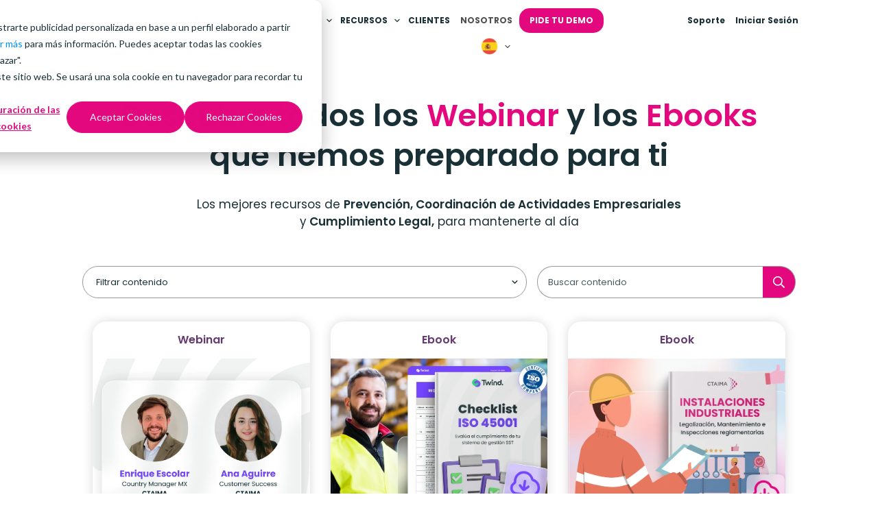

--- FILE ---
content_type: text/html; charset=UTF-8
request_url: https://www.ctaima.com/webinars-descargables/
body_size: 68328
content:
<!doctype html>
<html lang="es" >
	<head>
		<link rel="profile" href="https://gmpg.org/xfn/11">
		<meta charset="UTF-8">
		<meta name="viewport" content="width=device-width, initial-scale=1">

				<script defer src="[data-uri]"></script>
		<meta name='robots' content='index, follow, max-image-preview:large, max-snippet:-1, max-video-preview:-1' />

	<!-- This site is optimized with the Yoast SEO plugin v26.6 - https://yoast.com/wordpress/plugins/seo/ -->
	<link media="all" href="https://www.ctaima.com/wp-content/cache/autoptimize/css/autoptimize_b4c73752c6dd3a14eb5b8a8d06f2e3f9.css" rel="stylesheet"><title>webinars descargables</title>
	<link rel="canonical" href="https://www.ctaima.com/webinars-descargables/" />
	<meta property="og:locale" content="es_ES" />
	<meta property="og:type" content="article" />
	<meta property="og:title" content="webinars descargables" />
	<meta property="og:url" content="https://www.ctaima.com/webinars-descargables/" />
	<meta property="og:site_name" content="CTAIMA.COM" />
	<meta name="twitter:card" content="summary_large_image" />
	<meta name="twitter:site" content="@ctaima" />
	<script type="application/ld+json" class="yoast-schema-graph">{"@context":"https://schema.org","@graph":[{"@type":["Article","BlogPosting"],"@id":"https://www.ctaima.com/webinars-descargables/#article","isPartOf":{"@id":"https://www.ctaima.com/webinars-descargables/"},"author":{"name":"CTAIMA","@id":"https://www.ctaima.com/#/schema/person/33fc88e69e18887d729bb3867f03cac6"},"headline":"webinars descargables","datePublished":"2023-12-21T15:40:25+00:00","mainEntityOfPage":{"@id":"https://www.ctaima.com/webinars-descargables/"},"wordCount":2,"publisher":{"@id":"https://www.ctaima.com/#organization"},"inLanguage":"es"},{"@type":"WebPage","@id":"https://www.ctaima.com/webinars-descargables/","url":"https://www.ctaima.com/webinars-descargables/","name":"webinars descargables","isPartOf":{"@id":"https://www.ctaima.com/#website"},"datePublished":"2023-12-21T15:40:25+00:00","breadcrumb":{"@id":"https://www.ctaima.com/webinars-descargables/#breadcrumb"},"inLanguage":"es","potentialAction":[{"@type":"ReadAction","target":["https://www.ctaima.com/webinars-descargables/"]}]},{"@type":"BreadcrumbList","@id":"https://www.ctaima.com/webinars-descargables/#breadcrumb","itemListElement":[{"@type":"ListItem","position":1,"name":"Portada","item":"https://www.ctaima.com/"},{"@type":"ListItem","position":2,"name":"webinars descargables"}]},{"@type":"WebSite","@id":"https://www.ctaima.com/#website","url":"https://www.ctaima.com/","name":"CTAIMA - Software Prevención Riesgos Laborales y Coordinación Empresarial","description":"Software integral para el control del Cumplimiento Legal en Prevención de Riesgos Laborales y Coordinación de Actividades Empresariales","publisher":{"@id":"https://www.ctaima.com/#organization"},"potentialAction":[{"@type":"SearchAction","target":{"@type":"EntryPoint","urlTemplate":"https://www.ctaima.com/?s={search_term_string}"},"query-input":{"@type":"PropertyValueSpecification","valueRequired":true,"valueName":"search_term_string"}}],"inLanguage":"es"},{"@type":"Organization","@id":"https://www.ctaima.com/#organization","name":"CTAIMA","url":"https://www.ctaima.com/","logo":{"@type":"ImageObject","inLanguage":"es","@id":"https://www.ctaima.com/#/schema/logo/image/","url":"https://www.ctaima.com/wp-content/uploads/2023/01/logo-CTAIMA-3.png","contentUrl":"https://www.ctaima.com/wp-content/uploads/2023/01/logo-CTAIMA-3.png","width":190,"height":91,"caption":"CTAIMA"},"image":{"@id":"https://www.ctaima.com/#/schema/logo/image/"},"sameAs":["https://x.com/ctaima","https://es.linkedin.com/company/ctaima-consulting","https://www.youtube.com/channel/UCLwL9FRUM8QW2PSJnfEfHZw"]},{"@type":"Person","@id":"https://www.ctaima.com/#/schema/person/33fc88e69e18887d729bb3867f03cac6","name":"CTAIMA","image":{"@type":"ImageObject","inLanguage":"es","@id":"https://www.ctaima.com/#/schema/person/image/","url":"https://secure.gravatar.com/avatar/5aa29802e80a4fc1d6e5aedb86fcdbeb4e7422dea9cfe1a43ddabea687c88661?s=96&d=mm&r=g","contentUrl":"https://secure.gravatar.com/avatar/5aa29802e80a4fc1d6e5aedb86fcdbeb4e7422dea9cfe1a43ddabea687c88661?s=96&d=mm&r=g","caption":"CTAIMA"},"sameAs":["https://x.com/webmaster"],"url":"https://www.ctaima.com/blog/author/webmaster/"}]}</script>
	<!-- / Yoast SEO plugin. -->


<script defer id="pys-version-script" src="[data-uri]"></script>
<link rel='dns-prefetch' href='//js-eu1.hs-scripts.com' />
<link rel='dns-prefetch' href='//accounts.google.com' />
<link rel='dns-prefetch' href='//apis.google.com' />
<link rel="alternate" type="application/rss+xml" title="CTAIMA.COM &raquo; Feed" href="https://www.ctaima.com/feed/" />
<link rel="alternate" type="application/rss+xml" title="CTAIMA.COM &raquo; Feed de los comentarios" href="https://www.ctaima.com/comments/feed/" />
<link rel="alternate" title="oEmbed (JSON)" type="application/json+oembed" href="https://www.ctaima.com/wp-json/oembed/1.0/embed?url=https%3A%2F%2Fwww.ctaima.com%2Fwebinars-descargables%2F" />
<link rel="alternate" title="oEmbed (XML)" type="text/xml+oembed" href="https://www.ctaima.com/wp-json/oembed/1.0/embed?url=https%3A%2F%2Fwww.ctaima.com%2Fwebinars-descargables%2F&#038;format=xml" />









<link rel='stylesheet' id='thrive-template-css' href='//www.ctaima.com/wp-content/uploads/thrive/apprentice-template-1750416305.css?ver=10.8.5' type='text/css' media='all' />

<link rel='stylesheet' id='dashicons-css' href='https://www.ctaima.com/wp-includes/css/dashicons.min.css?ver=6.9' type='text/css' media='all' />








<script defer id="jquery-core-js-extra" src="[data-uri]"></script>
<script type="text/javascript" src="https://www.ctaima.com/wp-includes/js/jquery/jquery.min.js?ver=3.7.1" id="jquery-core-js"></script>
<script defer type="text/javascript" src="https://www.ctaima.com/wp-includes/js/jquery/jquery-migrate.min.js?ver=3.4.1" id="jquery-migrate-js"></script>
<script defer type="text/javascript" src="https://www.ctaima.com/wp-includes/js/jquery/ui/core.min.js?ver=1.13.3" id="jquery-ui-core-js"></script>
<script defer type="text/javascript" src="https://www.ctaima.com/wp-includes/js/jquery/ui/menu.min.js?ver=1.13.3" id="jquery-ui-menu-js"></script>
<script type="text/javascript" src="https://www.ctaima.com/wp-includes/js/dist/dom-ready.min.js?ver=f77871ff7694fffea381" id="wp-dom-ready-js"></script>
<script type="text/javascript" src="https://www.ctaima.com/wp-includes/js/dist/hooks.min.js?ver=dd5603f07f9220ed27f1" id="wp-hooks-js"></script>
<script type="text/javascript" src="https://www.ctaima.com/wp-includes/js/dist/i18n.min.js?ver=c26c3dc7bed366793375" id="wp-i18n-js"></script>
<script defer id="wp-i18n-js-after" src="[data-uri]"></script>
<script defer id="wp-a11y-js-translations" src="[data-uri]"></script>
<script type="text/javascript" src="https://www.ctaima.com/wp-includes/js/dist/a11y.min.js?ver=cb460b4676c94bd228ed" id="wp-a11y-js"></script>
<script defer type="text/javascript" src="https://www.ctaima.com/wp-includes/js/jquery/ui/autocomplete.min.js?ver=1.13.3" id="jquery-ui-autocomplete-js"></script>
<script defer type="text/javascript" src="https://www.ctaima.com/wp-includes/js/imagesloaded.min.js?ver=5.0.0" id="imagesloaded-js"></script>
<script defer type="text/javascript" src="https://www.ctaima.com/wp-includes/js/masonry.min.js?ver=4.2.2" id="masonry-js"></script>
<script defer type="text/javascript" src="https://www.ctaima.com/wp-includes/js/jquery/jquery.masonry.min.js?ver=3.1.2b" id="jquery-masonry-js"></script>
<script defer id="tve_frontend-js-extra" src="[data-uri]"></script>
<script defer type="text/javascript" src="https://www.ctaima.com/wp-content/plugins/thrive-visual-editor/editor/js/dist/modules/general.min.js?ver=10.8.5" id="tve_frontend-js"></script>
<script defer type="text/javascript" src="https://www.ctaima.com/wp-includes/js/plupload/moxie.min.js?ver=1.3.5.1" id="moxiejs-js"></script>
<script defer type="text/javascript" src="https://www.ctaima.com/wp-content/plugins/pixelyoursite/dist/scripts/jquery.bind-first-0.2.3.min.js?ver=0.2.3" id="jquery-bind-first-js"></script>
<script defer type="text/javascript" src="https://www.ctaima.com/wp-content/plugins/pixelyoursite/dist/scripts/js.cookie-2.1.3.min.js?ver=2.1.3" id="js-cookie-pys-js"></script>
<script defer type="text/javascript" src="https://www.ctaima.com/wp-content/plugins/pixelyoursite/dist/scripts/tld.min.js?ver=2.3.1" id="js-tld-js"></script>
<script type="text/javascript" id="pys-js-extra">
/* <![CDATA[ */
var pysOptions = {"staticEvents":{"facebook":{"init_event":[{"delay":0,"type":"static","ajaxFire":false,"name":"PageView","pixelIds":["545316136107509"],"eventID":"56e0fb93-6fce-4c94-83a3-433e981cdc36","params":{"page_title":"webinars descargables","post_type":"page","post_id":28847,"plugin":"PixelYourSite","user_role":"guest","event_url":"www.ctaima.com/webinars-descargables/"},"e_id":"init_event","ids":[],"hasTimeWindow":false,"timeWindow":0,"woo_order":"","edd_order":""}]}},"dynamicEvents":[],"triggerEvents":[],"triggerEventTypes":[],"facebook":{"pixelIds":["545316136107509"],"advancedMatching":[],"advancedMatchingEnabled":true,"removeMetadata":true,"wooVariableAsSimple":false,"serverApiEnabled":true,"wooCRSendFromServer":false,"send_external_id":null,"enabled_medical":false,"do_not_track_medical_param":["event_url","post_title","page_title","landing_page","content_name","categories","category_name","tags"],"meta_ldu":false},"debug":"","siteUrl":"https://www.ctaima.com","ajaxUrl":"https://www.ctaima.com/wp-admin/admin-ajax.php","ajax_event":"3031769583","enable_remove_download_url_param":"1","cookie_duration":"7","last_visit_duration":"60","enable_success_send_form":"","ajaxForServerEvent":"1","ajaxForServerStaticEvent":"1","useSendBeacon":"1","send_external_id":"1","external_id_expire":"180","track_cookie_for_subdomains":"1","google_consent_mode":"1","gdpr":{"ajax_enabled":false,"all_disabled_by_api":false,"facebook_disabled_by_api":false,"analytics_disabled_by_api":false,"google_ads_disabled_by_api":false,"pinterest_disabled_by_api":false,"bing_disabled_by_api":false,"reddit_disabled_by_api":false,"externalID_disabled_by_api":false,"facebook_prior_consent_enabled":true,"analytics_prior_consent_enabled":true,"google_ads_prior_consent_enabled":null,"pinterest_prior_consent_enabled":true,"bing_prior_consent_enabled":true,"cookiebot_integration_enabled":false,"cookiebot_facebook_consent_category":"marketing","cookiebot_analytics_consent_category":"statistics","cookiebot_tiktok_consent_category":"marketing","cookiebot_google_ads_consent_category":"marketing","cookiebot_pinterest_consent_category":"marketing","cookiebot_bing_consent_category":"marketing","consent_magic_integration_enabled":false,"real_cookie_banner_integration_enabled":false,"cookie_notice_integration_enabled":false,"cookie_law_info_integration_enabled":false,"analytics_storage":{"enabled":true,"value":"granted","filter":false},"ad_storage":{"enabled":true,"value":"granted","filter":false},"ad_user_data":{"enabled":true,"value":"granted","filter":false},"ad_personalization":{"enabled":true,"value":"granted","filter":false}},"cookie":{"disabled_all_cookie":false,"disabled_start_session_cookie":false,"disabled_advanced_form_data_cookie":false,"disabled_landing_page_cookie":false,"disabled_first_visit_cookie":false,"disabled_trafficsource_cookie":false,"disabled_utmTerms_cookie":false,"disabled_utmId_cookie":false},"tracking_analytics":{"TrafficSource":"direct","TrafficLanding":"undefined","TrafficUtms":[],"TrafficUtmsId":[]},"GATags":{"ga_datalayer_type":"default","ga_datalayer_name":"dataLayerPYS"},"woo":{"enabled":false},"edd":{"enabled":false},"cache_bypass":"1768945452"};
//# sourceURL=pys-js-extra
/* ]]> */
</script>
<script defer type="text/javascript" src="https://www.ctaima.com/wp-content/cache/autoptimize/js/autoptimize_single_b29cde9ee173823948f31aa48bf1e4b0.js?ver=11.1.5" id="pys-js"></script>
<script defer id="theme-frontend-js-extra" src="[data-uri]"></script>
<script defer type="text/javascript" src="https://www.ctaima.com/wp-content/themes/thrive-theme/inc/assets/dist/frontend.min.js?ver=10.8.5" id="theme-frontend-js"></script>
<script defer id="utils-js-extra" src="[data-uri]"></script>
<script defer type="text/javascript" src="https://www.ctaima.com/wp-includes/js/utils.min.js?ver=6.9" id="utils-js"></script>
<link rel="https://api.w.org/" href="https://www.ctaima.com/wp-json/" /><link rel="alternate" title="JSON" type="application/json" href="https://www.ctaima.com/wp-json/wp/v2/pages/28847" /><link rel="EditURI" type="application/rsd+xml" title="RSD" href="https://www.ctaima.com/xmlrpc.php?rsd" />
<meta name="generator" content="WordPress 6.9" />
<link rel='shortlink' href='https://www.ctaima.com/?p=28847' />
			<!-- DO NOT COPY THIS SNIPPET! Start of Page Analytics Tracking for HubSpot WordPress plugin v11.3.33-->
			<script defer src="[data-uri]"></script>
			<!-- DO NOT COPY THIS SNIPPET! End of Page Analytics Tracking for HubSpot WordPress plugin -->
			<!-- Google Tag Manager -->
<script defer src="[data-uri]"></script>
<!-- End Google Tag Manager --><script defer src="https://www.googleoptimize.com/optimize.js?id=OPT-NN8HPCM"></script><script defer src="[data-uri]"></script><script defer src="[data-uri]"></script>
<noscript>
<img height="1" width="1" style="display:none;" alt="" src="https://px.ads.linkedin.com/collect/?pid=3608468&fmt=gif" />
</noscript><script defer src="[data-uri]"></script><script defer src="[data-uri]"></script><!-- Start VWO Async SmartCode -->
<link rel="preconnect" href="https://dev.visualwebsiteoptimizer.com" />
<script defer id="vwoCode" src="[data-uri]"></script>
<!-- End VWO Async SmartCode --><style id="thrive-template-css" type="text/css">@media (min-width: 300px){.tve-theme-28271 #wrapper{--footer-background-width: 100%;--header-background-width: 100%;--header-content-width: 1080px;background-color: rgb(255,255,255) !important;--background-color: rgb(255,255,255) !important;--tve-applied-background-color: rgb(255,255,255) !important;}:not(#layout) .tve-theme-28271 #wrapper{--layout-content-width: 1080px;--layout-background-width: 1080px;}.tve-theme-28271 .content-section .section-content{padding: 20px 20px 40px !important;min-height: 489px !important;}.tve-theme-28271 .content-section .section-background{--tve-border-radius: 0px;border-radius: 0px;overflow: hidden;box-shadow: none;--tve-applied-box-shadow: none;background-color: rgb(255,255,255) !important;--background-color: rgb(255,255,255) !important;--tve-applied-background-color: rgb(255,255,255) !important;}.tve-theme-28271 .content-section [data-css="tve-u-17946be0c1a"]{margin-top: 0px !important;margin-bottom: 0px !important;}.tve-theme-28271 .content-section [data-css="tve-u-17946be0fd1"]{padding-top: 10px !important;padding-bottom: 0px !important;}.tve-theme-28271 .content-section [data-css="tve-u-17946be0fd1"] > .tcb-flex-col > .tcb-col{justify-content: center;}.tve-theme-28271 .content-section [data-css="tve-u-17946bf62a8"]{max-width: 62.8%;}.tve-theme-28271 .content-section [data-css="tve-u-17946bf62dc"]{max-width: 37.2%;}.tve-theme-28271 .content-section{min-width: 1080px;margin-bottom: 0px !important;}.tve-theme-28271 .top-section .section-content{padding: 20px 20px 15px !important;}.tve-theme-28271 .content-section [data-css="tve-u-18c57f17cb1"]{background-image: none !important;--background-image: none !important;--tve-applied-background-image: none !important;padding: 24px 15px 30px !important;margin-top: 0px !important;--tve-gallery-horizontal-space: 30px !important;}.tve-theme-28271 .content-section .tva-course-list[data-css="tve-u-18c57f17cb1"] .tva-course-list-item{--tve-border-radius: 20px;border-radius: 20px;overflow: hidden;box-shadow: rgba(0,0,0,0.15) 0px 0px 15px 0px;--tve-applied-box-shadow: 0px 0px 15px 0px rgba(0,0,0,0.15);background-image: linear-gradient(rgb(255,255,255),rgb(255,255,255)) !important;background-size: auto !important;background-position: 50% 50% !important;background-attachment: scroll !important;background-repeat: no-repeat !important;--background-image: linear-gradient(rgb(255,255,255),rgb(255,255,255)) !important;--background-size: auto auto !important;--background-position: 50% 50% !important;--background-attachment: scroll !important;--background-repeat: no-repeat !important;--tve-applied-background-image: linear-gradient(rgb(255,255,255),rgb(255,255,255)) !important;padding: 10px 0px 0px !important;}.tve-theme-28271 .content-section .tva-course-list[data-css="tve-u-18c57f17cb1"] [data-css="tve-u-18c57f17cca"]{background-image: var(--tcb-dynamic-background-url-course-image) !important;background-size: cover !important;background-position: 50% 100% !important;background-attachment: scroll !important;background-repeat: no-repeat !important;--background-image: var(--tcb-dynamic-background-url-course-image) !important;--background-size: cover !important;--background-position: 50% 100% !important;--background-attachment: scroll !important;--background-repeat: no-repeat !important;--tve-applied-background-image: var$(--tcb-dynamic-background-url-course-image) !important;}.tve-theme-28271 .content-section .tva-course-list[data-css="tve-u-18c57f17cb1"] [data-css="tve-u-18c57f17cc9"]{max-width: 325px;margin-top: 0px !important;margin-bottom: 18px !important;padding: 10px 0px 0px !important;}.tve-theme-28271 .content-section .tva-course-list[data-css="tve-u-18c57f17cb1"] [data-css="tve-u-18c57f17ccb"]{min-height: 245px;height: 110px !important;--tve-applied-height: 110px !important;}.tve-theme-28271 .content-section .tva-course-list[data-css="tve-u-18c57f17cb1"] .tva-course-list-item.thrv_wrapper{width: calc(33.3333% - 20px);}.tve-theme-28271 .content-section .tva-course-list[data-css="tve-u-18c57f17cb1"] [data-css="tve-u-18c58097a76"]{padding-left: 15px !important;padding-right: 15px !important;padding-bottom: 7px !important;}:not(#tve) .tve-theme-28271 .content-section .tva-course-list[data-css="tve-u-18c57f17cb1"] [data-css="tve-u-18c581c2096"]{--g-regular-weight: 400;--g-bold-weight: 700;font-family: Poppins !important;font-weight: var(--g-bold-weight,bold) !important;padding-bottom: 0px !important;margin-bottom: 0px !important;line-height: 1.6em !important;}:not(#tve) .tve-theme-28271 .content-section .tva-course-list[data-css="tve-u-18c57f17cb1"] [data-css="tve-u-18c581c20ba"]{font-size: 15px !important;color: rgb(26,48,55) !important;--tcb-applied-color: rgb(26,48,55) !important;--tve-applied-color: rgb(26,48,55) !important;}:not(#tve) .tve-theme-28271 .content-section .tva-course-list[data-css="tve-u-18c57f17cb1"] [data-css="tve-u-18c581cff3a"]{--g-regular-weight: 400;--g-bold-weight: 600;font-size: 14px !important;padding-bottom: 13px !important;margin-bottom: 0px !important;padding-top: 4px !important;margin-top: 0px !important;font-weight: var(--g-regular-weight,normal) !important;font-family: Poppins !important;line-height: 1em !important;}.tve-theme-28271 .content-section [data-css="tve-u-18c582c287d"]{min-width: auto;max-width: 1080px;}.tve-theme-28271 .content-section [data-css="tve-u-18c582d5c89"]{background-color: transparent !important;--tcb-applied-color: rgb(228,8,127) !important;}.tve-theme-28271 .content-section [data-css="tve-u-18c582d5c8b"]{min-width: auto;--tve-font-weight: var(--g-regular-weight,normal);--tve-font-family: Poppins;--g-regular-weight: 400;--g-bold-weight: 700;--tve-color: rgb(26,48,55);--tve-applied---tve-color: rgb(26,48,55);max-width: 1080px;min-height: 225px !important;}.tve-theme-28271 .content-section [data-css="tve-u-18c582d5c8c"]{padding-top: 3px !important;padding-bottom: 0px !important;}.tve-theme-28271 .content-section [data-css="tve-u-18c582d5c8d"]{font-size: 45px !important;}.tve-theme-28271 .content-section [data-css="tve-u-18c582d5c8e"]{--tve-alignment: center;float: none;max-width: unset;min-height: unset;display: block;margin-left: auto !important;margin-right: auto !important;--tve-applied-max-width: unset !important;--tve-applied-min-height: unset !important;padding-left: 0px !important;padding-right: 0px !important;padding-bottom: 13px !important;}.tve-theme-28271 .content-section [data-css="tve-u-18c582d5c8f"]{max-width: unset;--tve-alignment: center;float: none;margin-bottom: 0px !important;--tve-applied-max-width: unset !important;margin-left: auto !important;margin-right: auto !important;padding-left: 50px !important;padding-right: 50px !important;padding-bottom: 11px !important;}.tve-theme-28271 .content-section [data-css="tve-u-18c582d5c91"]{margin-bottom: 0px !important;padding-bottom: 0px !important;}:not(#tve) .tve-theme-28271 .content-section [data-css="tve-u-18c582d5c8b"] p,:not(#tve) .tve-theme-28271 .content-section [data-css="tve-u-18c582d5c8b"] li,:not(#tve) .tve-theme-28271 .content-section [data-css="tve-u-18c582d5c8b"] blockquote,:not(#tve) .tve-theme-28271 .content-section [data-css="tve-u-18c582d5c8b"] address,:not(#tve) .tve-theme-28271 .content-section [data-css="tve-u-18c582d5c8b"] .tcb-plain-text,:not(#tve) .tve-theme-28271 .content-section [data-css="tve-u-18c582d5c8b"] label,:not(#tve) .tve-theme-28271 .content-section [data-css="tve-u-18c582d5c8b"] h1,:not(#tve) .tve-theme-28271 .content-section [data-css="tve-u-18c582d5c8b"] h2,:not(#tve) .tve-theme-28271 .content-section [data-css="tve-u-18c582d5c8b"] h3,:not(#tve) .tve-theme-28271 .content-section [data-css="tve-u-18c582d5c8b"] h4,:not(#tve) .tve-theme-28271 .content-section [data-css="tve-u-18c582d5c8b"] h5,:not(#tve) .tve-theme-28271 .content-section [data-css="tve-u-18c582d5c8b"] h6{font-family: var(--tve-font-family,Poppins);color: var(--tve-color,rgb(26,48,55));--tve-applied-color: var$(--tve-color,rgb(26,48,55));--tcb-applied-color: var$(--tve-color,rgb(26,48,55));}.tve-theme-28271 .content-section .tva-course-list[data-css="tve-u-18c57f17cb1"] [data-css="tve-u-18c5877c773"]{--tve-border-radius: 100px;float: none;z-index: 3;position: relative;--tve-alignment: center;overflow: hidden;padding: 2px 10px !important;background-image: linear-gradient(rgba(100,58,113,0.1),rgba(100,58,113,0.1)) !important;--background-image: linear-gradient(rgba(100,58,113,0.1),rgba(100,58,113,0.1)) !important;--tve-applied-background-image: linear-gradient(rgba(100,58,113,0.1),rgba(100,58,113,0.1)) !important;border-radius: 100px !important;margin: 0px auto !important;background-size: auto !important;background-position: 50% 50% !important;background-attachment: scroll !important;background-repeat: no-repeat !important;--background-size: auto auto !important;--background-position: 50% 50% !important;--background-attachment: scroll !important;--background-repeat: no-repeat !important;}:not(#tve) .tve-theme-28271 .content-section .tva-course-list[data-css="tve-u-18c57f17cb1"] [data-css="tve-u-18c5884f2ac"]{--g-regular-weight: 400;--g-bold-weight: 700;font-size: 14px !important;padding-bottom: 3px !important;margin-bottom: 0px !important;padding-top: 3px !important;margin-top: 0px !important;font-weight: var(--g-bold-weight,bold) !important;font-family: Poppins !important;}:not(#tve) .tve-theme-28271 .content-section .tva-course-list[data-css="tve-u-18c57f17cb1"] [data-css="tve-u-18c58850c25"]{color: rgb(100,58,113) !important;--tcb-applied-color: var$(--tcb-color-6) !important;--tve-applied-color: var$(--tcb-color-6) !important;font-size: 10px !important;}.tve-theme-28271 .content-section [data-css="tve-u-18c588b89e7"]{--rows: 8;--row-height: 47.5px;--tve-border-radius: 72px;--tve-font-weight: var(--g-regular-weight,normal);--tve-font-family: Poppins;--g-regular-weight: 400;--g-bold-weight: 700;--tve-letter-spacing: 0px;--tve-font-size: 13px;--tve-color: rgb(26,48,55);--tve-applied---tve-color: rgb(26,48,55);padding-left: 19px !important;padding-top: 10px !important;}:not(#tve) .tve-theme-28271 .content-section [data-css="tve-u-18c588b89e7"]{overflow: hidden;border: 1px solid rgb(153,153,153) !important;--tve-applied-border: 1px solid rgb(153,153,153) !important;border-radius: 72px !important;}:not(#tve) .tve-theme-28271 .content-section [data-css="tve-u-18c588b89e7"] span{font-weight: var(--tve-font-weight,var(--g-regular-weight,normal));font-family: var(--tve-font-family,Poppins);letter-spacing: var(--tve-letter-spacing,0px);font-size: var(--tve-font-size,13px);color: var(--tve-color,rgb(26,48,55));--tve-applied-color: var$(--tve-color,rgb(26,48,55));--tcb-applied-color: rgb(26,48,55);}:not(#tve) .tve-theme-28271 .content-section .tva-course-list[data-css="tve-u-18c57f17cb1"] [data-css="tve-u-18c5896643a"]{color: rgb(100,58,113) !important;--tcb-applied-color: var$(--tcb-color-6) !important;--tve-applied-color: var$(--tcb-color-6) !important;font-size: 16px !important;}:not(#tve) .tve-theme-28271 .content-section :not(#tve) [data-css="tve-u-18c588b89e7"]:hover{box-shadow: rgba(0,0,0,0.15) 0px 0px 10px 0px !important;--tve-applied-box-shadow: 0px 0px 10px 0px rgba(0,0,0,0.15) !important;}:not(#tve) .tve-theme-28271 .content-section .tva-course-list[data-css="tve-u-18c57f17cb1"] .tva-course-list-item:hover{box-shadow: rgba(0,0,0,0.25) 0px 8px 15px 0px !important;--tve-applied-box-shadow: 0px 8px 15px 0px rgba(0,0,0,0.25) !important;}.tve-theme-28271 .content-section .tva-course-list[data-css="tve-u-18c57f17cb1"] [data-css="tve-u-18c589c7fe1"]{--tcb-applied-color: var$(--tcb-color-6) !important;}.tve-theme-28271 .content-section .tva-course-list[data-css="tve-u-18c57f17cb1"] [data-css="tve-u-18c57f17cc9"] > .tve-cb{display: block;}.tve-theme-28271 .content-section [data-css="tve-u-18c57f17cb1"]::after{color: rgb(26,48,55);}.tve-theme-28271 .content-section .tva-course-list[data-css="tve-u-18c57f17cb1"] [data-css="tve-u-18c5953384b"]{--tve-alignment: center;float: none;display: block;max-width: 58%;width: 58%;margin: 9px auto 20px !important;}.tve-theme-28271 .content-section .tva-course-list[data-css="tve-u-18c57f17cb1"] [data-css="tve-u-18c59564344"]{justify-content: center !important;}.tve-theme-28271 .content-section .tva-course-list[data-css="tve-u-18c57f17cb1"] [data-css="tve-u-18c5956aff9"]{margin: 0px 10px 15px !important;}.tve-theme-28271 .content-section .tva-course-list[data-css="tve-u-18c57f17cb1"] [data-css="tve-u-18c5956db1d"] > .tcb-flex-col{padding-left: 13px;}.tve-theme-28271 .content-section .tva-course-list[data-css="tve-u-18c57f17cb1"] [data-css="tve-u-18c5956db1d"]{margin-left: -13px !important;padding-bottom: 5px !important;padding-top: 5px !important;}:not(#tve) .tve-theme-28271 .content-section .tva-course-list[data-css="tve-u-18c57f17cb1"] [data-css="tve-u-18c589c7fe1"]{font-size: 10px !important;color: rgb(228,8,127) !important;--tcb-applied-color: var$(--tcb-color-1) !important;--tve-applied-color: var$(--tcb-color-1) !important;}:not(#tve) .tve-theme-28271 .content-section .tva-course-list[data-css="tve-u-18c57f17cb1"] [data-css="tve-u-18c5d5c8669"]{--g-regular-weight: 400;--g-bold-weight: 600;font-family: Poppins !important;font-weight: var(--g-regular-weight,normal) !important;padding-bottom: 3px !important;margin-bottom: 0px !important;padding-top: 3px !important;margin-top: 0px !important;line-height: 1em !important;}:not(#tve) .tve-theme-28271 .content-section .tva-course-list[data-css="tve-u-18c57f17cb1"] [data-css="tve-u-18c5d5c8669"] strong{font-weight: 600 !important;}.tve-theme-28271 .content-section .thrv-search-form#tve-sf-lq2adcwz{max-width: 600px;float: none;min-width: 100%;--tve-border-radius: 0px;border-radius: 0px;border: none;--tve-applied-border: none;--tve-border-width: 0px;--tve-applied-max-width: 600px !important;padding: 0px !important;margin: 0px auto !important;}.tve-theme-28271 .content-section .thrv-search-form#tve-sf-lq2adcwz .tcb-sf-close-icon{--tcb-local-color-icon: rgb(17,17,17);--tcb-local-color-var: rgb(17,17,17);--tve-icon-size: 12px;font-size: 12px;width: 12px;height: 12px;margin-top: 10px !important;}.tve-theme-28271 .content-section #tve-sf-lq2adcwz .thrv-sf-submit{display: block;--tve-border-top-right-radius: 0px;--tve-border-top-left-radius: 0px;--tve-border-bottom-left-radius: 0px;--tve-border-bottom-right-radius: 0px;--tve-border-width: 0px;--tve-border-radius: 88px;}:not(#tve) .tve-theme-28271 .content-section #tve-sf-lq2adcwz .thrv-sf-submit button{border-radius: 0px 88px 88px 0px;overflow: hidden;border-top: 1px solid rgb(153,153,153);border-right: 1px solid rgb(153,153,153);border-bottom: 1px solid rgb(153,153,153);border-left: none;border-image: initial;--tve-applied-border: 1px solid rgb(153,153,153);background-color: rgb(228,8,127) !important;--background-color: rgb(228,8,127) !important;--tve-applied-background-color: var$(--tcb-color-1) !important;}:not(#tve) .tve-theme-28271 .content-section #tve-sf-lq2adcwz .thrv-sf-submit:hover button{background-color: hsla(var(--tcb-main-master-h,208),var(--tcb-main-master-s,14%),var(--tcb-main-master-l,37%),var(--tcb-main-master-a,1)) !important;--background-color: hsla(var(--tcb-main-master-h,208),var(--tcb-main-master-s,14%),var(--tcb-main-master-l,37%),var(--tcb-main-master-a,1)) !important;--tve-applied-background-color: hsla(var(--tcb-main-master-h,208),var(--tcb-main-master-s,14%),var(--tcb-main-master-l,37%),var(--tcb-main-master-a,1)) !important;}:not(#tve) .tve-theme-28271 .content-section #tve-sf-lq2adcwz .thrv-sf-submit.tve-state-hover button{background-color: hsla(var(--tcb-main-master-h,208),var(--tcb-main-master-s,14%),var(--tcb-main-master-l,37%),var(--tcb-main-master-a,1)) !important;--background-color: hsla(var(--tcb-main-master-h,208),var(--tcb-main-master-s,14%),var(--tcb-main-master-l,37%),var(--tcb-main-master-a,1)) !important;--tve-applied-background-color: hsla(var(--tcb-main-master-h,208),var(--tcb-main-master-s,14%),var(--tcb-main-master-l,37%),var(--tcb-main-master-a,1)) !important;}.tve-theme-28271 .content-section #tve-sf-lq2adcwz .tcb-sf-button-icon .thrv_icon{--tcb-local-color-icon: rgb(255,255,255);--tcb-local-color-var: rgb(255,255,255);--tve-icon-size: 17px;}.tve-theme-28271 .content-section #tve-sf-lq2adcwz .thrv-sf-input{--tve-border-top-left-radius: 0px;--tve-border-top-right-radius: 0px;--tve-border-bottom-left-radius: 0px;--tve-border-bottom-right-radius: 0px;--tve-line-height: 1.2em;--tve-border-radius: 65px;--tve-font-weight: var(--g-regular-weight,normal);--tve-font-family: Poppins;--g-regular-weight: 400;--g-bold-weight: 600;--tve-font-size: 13px;--tve-color: rgb(26,48,55);--tve-applied---tve-color: rgb(26,48,55);}:not(#tve) .tve-theme-28271 .content-section #tve-sf-lq2adcwz .thrv-sf-input input{border-radius: 65px 0px 0px 65px;overflow: hidden;line-height: var(--tve-line-height,1.2em);border-top: 1px solid rgb(153,153,153);border-right: none;border-bottom: 1px solid rgb(153,153,153);border-left: 1px solid rgb(153,153,153);border-image: initial;--tve-applied-border: 1px solid rgb(153,153,153);font-weight: var(--tve-font-weight,var(--g-regular-weight,normal));font-family: var(--tve-font-family,Poppins);font-size: var(--tve-font-size,13px);color: var(--tve-color,rgb(26,48,55));--tve-applied-color: var$(--tve-color,rgb(26,48,55));--tcb-applied-color: rgb(26,48,55);}.tve-theme-28271 .content-section #tve-sf-overlay-lq2adcwz .tcb-sf-close-icon{--tcb-local-color-icon: rgb(17,17,17);--tcb-local-color-var: rgb(17,17,17);--tve-icon-size: 12px;font-size: 12px;width: 12px;height: 12px;margin-top: 10px !important;}:not(#tve) .tve-theme-28271 .content-section :not(#tve) #tve-sf-lq2adcwz .thrv-sf-input.tve-state-hover input{color: var(--tve-color,rgb(26,48,55)) !important;--tve-applied-color: var$(--tve-color,rgb(26,48,55)) !important;--tcb-applied-color: rgb(26,48,55) !important;}:not(#tve) .tve-theme-28271 .content-section :not(#tve) #tve-sf-lq2adcwz .thrv-sf-input:hover input{color: var(--tve-color,rgb(26,48,55)) !important;--tve-applied-color: var$(--tve-color,rgb(26,48,55)) !important;--tcb-applied-color: rgb(26,48,55) !important;}:not(#tve) .tve-theme-28271 .content-section #tve-sf-lq2adcwz .thrv-sf-input.tve-state-hover{--tve-color: rgb(26,48,55) !important;--tve-applied---tve-color: rgb(26,48,55) !important;}:not(#tve) .tve-theme-28271 .content-section #tve-sf-lq2adcwz .thrv-sf-input:hover{--tve-color: rgb(26,48,55) !important;--tve-applied---tve-color: rgb(26,48,55) !important;}.tve-theme-28271 .content-section [data-css="tve-u-18c5de994e7"]{--tve-border-width: 0px;border: none !important;--tve-applied-border: none !important;}.tve-theme-28271 .content-section #tve-sf-lq2adcwz .thrv-sf-input input{padding-top: 10px !important;padding-bottom: 10px !important;}:not(#tve) .tve-theme-28271 .content-section :not(#tve) #tve-sf-lq2adcwz .thrv-sf-submit.tve-state-hover button{background-color: rgb(228,8,127) !important;--background-color: rgb(228,8,127) !important;--tve-applied-background-color: var$(--tcb-color-1) !important;}:not(#tve) .tve-theme-28271 .content-section :not(#tve) #tve-sf-lq2adcwz .thrv-sf-submit:hover button{background-color: rgb(228,8,127) !important;--background-color: rgb(228,8,127) !important;--tve-applied-background-color: var$(--tcb-color-1) !important;}.tve-theme-28271 .thrv_footer .symbol-section-out{background-color: rgb(255,255,255) !important;--background-color: rgb(255,255,255) !important;--tve-applied-background-color: var$(--tcb-color-0) !important;background-image: linear-gradient(148deg,rgba(228,8,127,0.1) 0%,rgba(255,255,255,0) 50%,rgba(228,8,127,0.1) 100%),url("https://crazy-poitras.178-33-228-221.plesk.page/wp-content/uploads/2023/10/BG-FOOTER.jpg") !important;background-size: auto,cover !important;background-position: 50% 50%,50% 52% !important;background-attachment: scroll,scroll !important;background-repeat: no-repeat,no-repeat !important;--background-image: linear-gradient(148deg,rgba(228,8,127,0.1) 0%,rgba(255,255,255,0) 50%,rgba(228,8,127,0.1) 100%),url("https://crazy-poitras.178-33-228-221.plesk.page/wp-content/uploads/2023/10/BG-FOOTER.jpg") !important;--background-size: auto,cover !important;--background-position: 50% 50%,50% 52% !important;--background-attachment: scroll,scroll !important;--background-repeat: no-repeat,no-repeat !important;--tve-applied-background-image: linear-gradient(148deg,rgba(228,8,127,0.1) 0%,rgba(255,255,255,0) 50%,rgba(228,8,127,0.1) 100%),url("https://crazy-poitras.178-33-228-221.plesk.page/wp-content/uploads/2023/10/BG-FOOTER.jpg") !important;}.tve-theme-28271 .thrv_footer .symbol-section-in{padding: 40px 20px !important;}:not(#tve) .tve-theme-28271 .thrv_footer [data-css="tve-u-1778b93eddd"]{font-size: 12px !important;padding-top: 0px !important;margin-top: 0px !important;padding-bottom: 0px !important;margin-bottom: 0px !important;color: rgb(147,147,147) !important;--tcb-applied-color: rgb(147,147,147) !important;--tve-applied-color: rgb(147,147,147) !important;}.tve-theme-28271 .thrv_footer [data-css="tve-u-1778b97e51a"]{--tve-alignment: center;margin-bottom: 0px !important;}.tve-theme-28271 .thrv_footer [data-css="tve-u-17790235da3"]{margin-bottom: 5px !important;}.tve-theme-28271 .thrv_footer [data-css="tve-u-17790265d1e"]{max-width: 25%;}.tve-theme-28271 .thrv_footer [data-css="tve-u-17790265d6e"]{max-width: 25%;}.tve-theme-28271 .thrv_footer [data-css="tve-u-17790265dba"]{max-width: 25%;}.tve-theme-28271 .thrv_footer [data-css="tve-u-17790265e05"]{max-width: 25%;}.tve-theme-28271 .thrv_footer [data-css="tve-u-17790266c1c"] > .tcb-flex-col{padding-left: 40px;}.tve-theme-28271 .thrv_footer [data-css="tve-u-17790266c1c"]{margin-left: -40px;padding: 0px !important;}.tve-theme-28271 .thrv_footer [data-css="tve-u-17790291636"]{padding: 12px !important;}.tve-theme-28271 .thrv_footer [data-css="tve-u-177902920ac"]{--tve-border-width: 1px;border-top: 1px solid rgba(26,48,55,0.3);margin-bottom: 0px !important;background-image: none !important;--background-image: none !important;--tve-applied-background-image: none !important;margin-top: 30px !important;}.tve-theme-28271 .thrv_footer [data-css="tve-u-17790291636"] > .tcb-flex-col > .tcb-col{justify-content: center;}.tve-theme-28271 .thrv_footer [data-css="tve-u-177902a43df"]{justify-content: center !important;}.tve-theme-28271 .thrv_footer [data-css="tve-u-177902a7986"]{--tve-font-weight: var(--g-regular-weight,normal);--tve-font-family: Poppins;--g-regular-weight: 400;--g-bold-weight: 600;--tve-color: rgb(26,48,55);--tve-applied---tve-color: rgb(26,48,55);margin: 0px !important;}.tve-theme-28271 .thrv_footer [data-css="tve-u-1788e09a793"]{float: right;z-index: 3;position: relative;--tve-alignment: right;--tcb-local-color-f3080: rgb(228,8,127) !important;--tcb-local-color-f2bba: rgba(239,87,87,0.5) !important;--tcb-local-color-trewq: rgba(239,87,87,0.7) !important;--tcb-local-color-poiuy: rgba(239,87,87,0.35) !important;--tcb-local-color-f83d7: rgba(239,87,87,0.4) !important;--tcb-local-color-frty6: rgba(239,87,87,0.2) !important;--tcb-local-color-flktr: rgba(239,87,87,0.8) !important;margin: 0px auto !important;}.tve-theme-28271 .thrv_footer [data-css="tve-u-1788e09a793"] .tve_social_items{font-size: 7px !important;}.tve-theme-28271 .thrv_footer{--tve-border-top-left-radius: 60px;--tve-border-top-right-radius: 60px;margin-bottom: 0px !important;}.tve-theme-28271 .thrv_footer [data-css="tve-u-18b6b27cc50"]{padding-bottom: 19px !important;}.tve-theme-28271 .thrv_footer :not(#tve) [data-css="tve-u-18b6b28e75b"]{font-size: 12px !important;}.tve-theme-28271 .thrv_footer :not(#tve) [data-css="tve-u-18b6b292199"]{font-weight: var(--g-bold-weight,bold) !important;font-size: 14px !important;}.tve-theme-28271 .thrv_footer [data-css="tve-u-18b6b2b2466"]{max-width: 33%;}.tve-theme-28271 .thrv_footer [data-css="tve-u-18b6b2ca2ea"]{max-width: 33%;}.tve-theme-28271 .thrv_footer [data-css="tve-u-18b6b2ca303"]{max-width: 34%;}.tve-theme-28271 .thrv_footer [data-css="tve-u-18b6b2cb482"]{justify-content: center !important;}.tve-theme-28271 .thrv_footer [data-css="tve-u-18b6b2cd016"]{--tve-alignment: center;float: none;margin: 0px auto !important;width: 78px !important;}.tve-theme-28271 .thrv_footer :not(#tve) [data-css="tve-u-1778b93eddd"]{--g-regular-weight: 400;--g-bold-weight: 600;font-size: 10px !important;font-family: Poppins !important;font-weight: var(--g-regular-weight,normal) !important;color: rgba(26,48,55,0.5) !important;--tcb-applied-color: rgba(26,48,55,0.5) !important;--tve-applied-color: rgba(26,48,55,0.5) !important;}.tve-theme-28271 .thrv_footer .thrive-symbol-shortcode{border-top-left-radius: 60px;overflow: hidden;border-top-right-radius: 60px;}.tve-theme-28271 .thrv_footer [data-css="tve-u-18b6b325d47"]{box-shadow: none;--tve-applied-box-shadow: none;}.tve-theme-28271 .thrv_footer :not(#tve) [data-css="tve-u-18b6c29515d"]{font-size: 12px !important;color: var(--tcb-skin-color-4) !important;--tcb-applied-color: var$(--tcb-skin-color-4) !important;--tve-applied-color: var$(--tcb-skin-color-4) !important;}.tve-theme-28271 .thrv_footer :not(#tve) [data-css="tve-u-18b6c295e84"]{font-size: 12px !important;}.tve-theme-28271 .thrv_footer [data-css="tve-u-18b6c296f6f"]{margin-bottom: 5px !important;margin-top: 50px !important;}.tve-theme-28271 .thrv_footer [data-css="tve-u-18b6c298c90"]{margin-bottom: 5px !important;}.tve-theme-28271 .thrv_footer [data-css="tve-u-18b6c29ac3a"]{margin-bottom: 5px !important;}.tve-theme-28271 .thrv_footer :not(#tve) [data-css="tve-u-177902a7986"] p,.tve-theme-28271 .thrv_footer :not(#tve) [data-css="tve-u-177902a7986"] li,.tve-theme-28271 .thrv_footer :not(#tve) [data-css="tve-u-177902a7986"] blockquote,.tve-theme-28271 .thrv_footer :not(#tve) [data-css="tve-u-177902a7986"] address,.tve-theme-28271 .thrv_footer :not(#tve) [data-css="tve-u-177902a7986"] .tcb-plain-text,.tve-theme-28271 .thrv_footer :not(#tve) [data-css="tve-u-177902a7986"] label{font-weight: var(--tve-font-weight,var(--g-regular-weight,normal));}.tve-theme-28271 .thrv_footer :not(#tve) [data-css="tve-u-177902a7986"] p,.tve-theme-28271 .thrv_footer :not(#tve) [data-css="tve-u-177902a7986"] li,.tve-theme-28271 .thrv_footer :not(#tve) [data-css="tve-u-177902a7986"] blockquote,.tve-theme-28271 .thrv_footer :not(#tve) [data-css="tve-u-177902a7986"] address,.tve-theme-28271 .thrv_footer :not(#tve) [data-css="tve-u-177902a7986"] .tcb-plain-text,.tve-theme-28271 .thrv_footer :not(#tve) [data-css="tve-u-177902a7986"] label,.tve-theme-28271 .thrv_footer :not(#tve) [data-css="tve-u-177902a7986"] h1,.tve-theme-28271 .thrv_footer :not(#tve) [data-css="tve-u-177902a7986"] h2,.tve-theme-28271 .thrv_footer :not(#tve) [data-css="tve-u-177902a7986"] h3,.tve-theme-28271 .thrv_footer :not(#tve) [data-css="tve-u-177902a7986"] h4,.tve-theme-28271 .thrv_footer :not(#tve) [data-css="tve-u-177902a7986"] h5,.tve-theme-28271 .thrv_footer :not(#tve) [data-css="tve-u-177902a7986"] h6{font-family: var(--tve-font-family,Poppins);color: var(--tve-color,rgb(26,48,55));--tve-applied-color: var$(--tve-color,rgb(26,48,55));--tcb-applied-color: rgb(26,48,55);}.tve-theme-28271 .thrv_footer :not(#tve) [data-css="tve-u-18c82c414ab"]{color: rgb(26,48,55) !important;--tve-applied-color: rgb(26,48,55) !important;}.tve-theme-28271 .thrv_footer :not(#tve) [data-css="tve-u-18c82c61b82"]{color: rgb(26,48,55) !important;--tve-applied-color: rgb(26,48,55) !important;}.tve-theme-28271 .thrv_footer [data-css="tve-u-18c87d5302e"]::after{clear: both;}:not(#tve) .tve-theme-28271 .thrv_footer .thrv_social_follow .tve_social_items [data-css="tve-u-18c87d6cbd3"]:hover{background-color: var(--tcb-skin-color-0) !important;--background-color: var(--tcb-skin-color-0) !important;--tve-applied-background-color: var$(--tcb-skin-color-0) !important;}.tve-theme-28271 .thrv_footer [data-css="tve-u-18c87d6cbd3"]{margin-right: 0px !important;padding-left: 1px !important;margin-left: 9px !important;}.tve-theme-28271 .thrv_footer [data-css="tve-u-18c87d6cbd9"]{font-size: 7px !important;}:not(#tve) .tve-theme-28271 .thrv_footer .thrv_social_follow .tve_social_items [data-css="tve-u-18c87d6cbde"]:hover{background-color: var(--tcb-skin-color-0) !important;--background-color: var(--tcb-skin-color-0) !important;--tve-applied-background-color: var$(--tcb-skin-color-0) !important;}.tve-theme-28271 .thrv_footer [data-css="tve-u-18c87d6cbde"]{margin-right: 0px !important;padding-left: 1px !important;margin-left: 9px !important;}.tve-theme-28271 .thrv_footer [data-css="tve-u-18c87d6cbe5"]{font-size: 7px !important;}:not(#tve) .tve-theme-28271 .thrv_footer .thrv_social_follow .tve_social_items [data-css="tve-u-18c87d6cbea"]:hover{background-color: var(--tcb-skin-color-0) !important;--background-color: var(--tcb-skin-color-0) !important;--tve-applied-background-color: var$(--tcb-skin-color-0) !important;}.tve-theme-28271 .thrv_footer [data-css="tve-u-18c87d6cbea"]{margin-right: 0px !important;padding-left: 1px !important;margin-left: 9px !important;}.tve-theme-28271 .thrv_footer [data-css="tve-u-18c87d6cbf0"]{font-size: 7px !important;}.tve-theme-28271 .thrv_footer :not(#tve) [data-css="tve-u-18c87d7ed12"]{color: var(--tcb-skin-color-4) !important;--tve-applied-color: var$(--tcb-skin-color-4) !important;}.tve-theme-28271 .thrv_footer :not(#tve) [data-css="tve-u-18c87d83e84"]{color: var(--tcb-skin-color-4) !important;--tve-applied-color: var$(--tcb-skin-color-4) !important;}.tve-theme-28271 .thrv_footer [data-css="tve-u-18c87dd5129"]{color: var(--tcb-skin-color-4) !important;}.tve-theme-28271 .thrv_footer [data-css="tve-u-18c87dd512d"]{--tcb-applied-color: var$(--tcb-skin-color-4) !important;}.tve-theme-28271 .thrv_footer [data-css="tve-u-18c87dd6073"]{color: var(--tcb-skin-color-4) !important;}.tve-theme-28271 .thrv_footer [data-css="tve-u-18c87dd6077"]{--tcb-applied-color: var$(--tcb-skin-color-4) !important;}.tve-theme-28271 .thrv_footer [data-css="tve-u-18c87dedaf1"]{color: rgb(26,48,55) !important;}.tve-theme-28271 .thrv_footer [data-css="tve-u-18c87dedaf4"]{--tcb-applied-color: rgb(26,48,55) !important;}.tve-theme-28271 .thrv_footer [data-css="tve-u-18c87deeb39"]{color: rgb(26,48,55) !important;}.tve-theme-28271 .thrv_footer [data-css="tve-u-18c87deeb3d"]{--tcb-applied-color: rgb(26,48,55) !important;}.tve-theme-28271 .thrv_footer [data-css="tve-u-18c87def889"]{color: rgb(26,48,55) !important;}.tve-theme-28271 .thrv_footer [data-css="tve-u-18c87def88c"]{--tcb-applied-color: rgb(26,48,55) !important;}.tve-theme-28271 .thrv_footer [data-css="tve-u-18c87df05e1"]{color: rgb(26,48,55) !important;}.tve-theme-28271 .thrv_footer [data-css="tve-u-18c87df05e4"]{--tcb-applied-color: rgb(26,48,55) !important;}.tve-theme-28271 .thrv_footer [data-css="tve-u-18c87e07a5a"]{color: rgb(26,48,55) !important;}.tve-theme-28271 .thrv_footer [data-css="tve-u-18c87e07a5d"]{--tcb-applied-color: rgb(26,48,55) !important;}:not(#tve) .tve-theme-28271 .thrv_footer [data-css="tve-u-18c82c414ab"]{font-size: 12px !important;}:not(#tve) .tve-theme-28271 .thrv_footer [data-css="tve-u-18c82c61b82"]{font-size: 12px !important;}:not(#tve) .tve-theme-28271 .thrv_footer [data-css="tve-u-18c87d7ed12"]{font-size: 12px !important;}:not(#tve) .tve-theme-28271 .thrv_footer [data-css="tve-u-18c87d83e84"]{font-size: 12px !important;}:not(#tve) .tve-theme-28271 .thrv_footer [data-css="tve-u-18c8b92efdc"]{font-size: 12px !important;}:not(#tve) .tve-theme-28271 .thrv_footer [data-css="tve-u-18c8b930093"]{font-size: 12px !important;}:not(#tve) .tve-theme-28271 .thrv_footer [data-css="tve-u-18c8b9315a9"]{font-size: 12px !important;}:not(#tve) .tve-theme-28271 .thrv_footer [data-css="tve-u-18c8b9328d2"]{font-size: 12px !important;}:not(#tve) .tve-theme-28271 .thrv_footer [data-css="tve-u-18c8b9337b0"]{font-size: 12px !important;}:not(#tve) .tve-theme-28271 .thrv_footer [data-css="tve-u-18c8b934c92"]{font-size: 12px !important;}:not(#tve) .tve-theme-28271 .thrv_footer [data-css="tve-u-18c8b937141"]{font-size: 12px !important;}:not(#tve) .tve-theme-28271 .thrv_footer [data-css="tve-u-18c8b937fed"]{font-size: 12px !important;}:not(#tve) .tve-theme-28271 .thrv_footer [data-css="tve-u-18c8b938be4"]{font-size: 12px !important;}:not(#tve) .tve-theme-28271 .thrv_footer [data-css="tve-u-18c8b939a76"]{font-size: 12px !important;}:not(#tve) .tve-theme-28271 .thrv_footer [data-css="tve-u-18c8b93aa7e"]{font-size: 12px !important;}.tve-theme-28271 .content-section [data-css="tve-u-18c5953384b"] .tcb-button-link{border-radius: 185px;overflow: hidden;letter-spacing: var(--tve-letter-spacing,2px);box-shadow: 0px 4px 16px 0px var(--tcb-skin-color-26);--tve-applied-box-shadow: 0px 4px 16px 0px var$(--tcb-skin-color-26);padding: 12px 15px;background-color: rgb(228,8,127) !important;--background-color: rgb(228,8,127) !important;--tve-applied-background-color: var$(--tcb-color-1) !important;}:not(#tve) .tve-theme-28271 .content-section [data-css="tve-u-18c5953384b"] .tcb-button-link{font-size: 18px;line-height: 1.2em;font-family: var(--tve-font-family,Poppins);}.tve-theme-28271 .content-section [data-css="tve-u-18c5953384b"]{--tve-font-size: 12px;--tve-letter-spacing: 2px;--tve-font-weight: var(--g-bold-weight,bold);--tcb-local-color-48d06: rgb(19,114,211);--tcb-local-color-bd5e5: rgba(19,114,211,0.2);--tcb-local-color-1d30b: var(--tcb-skin-color-2);--tcb-local-color-3d2c0: rgba(210,20,58,0.2);--tve-alignment: right;--tve-color: var(--tcb-skin-color-22);--tve-applied---tve-color: var$(--tcb-skin-color-22);--tve-font-family: Poppins;--g-regular-weight: 400;--g-bold-weight: 700;--tve-applied-max-width: 35% !important;--tve-applied-width: 45% !important;}:not(#tve) .tve-theme-28271 .content-section [data-css="tve-u-18c5953384b"] .tcb-button-link span{font-weight: var(--tve-font-weight,var(--g-bold-weight,bold));color: var(--tve-color,var(--tcb-skin-color-22));--tve-applied-color: var$(--tve-color,var$(--tcb-skin-color-22));--tcb-applied-color: var$(--tve-color,var(--tcb-skin-color-22));}:not(#tve) .tve-theme-28271 .content-section [data-css="tve-u-18c5953384b"]:hover .tcb-button-link{box-shadow: rgba(228,8,127,0.3) 0px 8px 17px 0px !important;background-color: rgb(228,8,127) !important;--tve-applied-box-shadow: 0px 8px 17px 0px rgba(228,8,127,0.3) !important;--background-color: rgb(228,8,127) !important;--tve-applied-background-color: var$(--tcb-color-1) !important;}:not(#tve) .tve-theme-28271 .content-section [data-css="tve-u-18c8c730f49"]{--g-regular-weight: 400;--g-bold-weight: 700;letter-spacing: 0px;font-family: Poppins !important;font-size: 14px !important;}.tve-theme-28271 .content-section .tva-course-list[data-css="tve-u-18c57f17cb1"] [data-css="tve-u-18ccacd57de"]{max-width: 100%;}.tve-theme-28271 .content-section .tva-course-list[data-css="tve-u-18c57f17cb1"] [data-css="tve-u-18ccacd7b69"]{--tve-border-radius: 0px;float: none;z-index: 3;position: relative;--tve-alignment: center;padding: 6px 10px 0px !important;background-image: none !important;--background-image: none !important;--tve-applied-background-image: none !important;border-radius: 0px !important;margin: 0px auto 7px !important;}.tve-theme-28271 .content-section .tva-course-list[data-css="tve-u-18c57f17cb1"] [data-css="tve-u-18ccacd8bd2"]{--tve-border-radius: 90px;overflow: hidden;float: none;z-index: 3;position: relative;--tve-alignment: center;padding-bottom: 1px !important;background-image: linear-gradient(rgba(228,8,127,0.1),rgba(228,8,127,0.1)) !important;--background-image: linear-gradient(rgba(228,8,127,0.1),rgba(228,8,127,0.1)) !important;--tve-applied-background-image: linear-gradient(rgb(243,243,243),rgb(243,243,243)) !important;padding-left: 10px !important;padding-right: 10px !important;margin-right: auto !important;margin-left: auto !important;border-radius: 90px !important;background-size: auto !important;background-position: 50% 50% !important;background-attachment: scroll !important;background-repeat: no-repeat !important;--background-size: auto !important;--background-position: 50% 50% !important;--background-attachment: scroll !important;--background-repeat: no-repeat !important;margin-bottom: 8px !important;}.tve-theme-28271 .content-section .tva-course-list[data-css="tve-u-18c57f17cb1"] .tva-course-list-item.thrv_wrapper:nth-child(n+4){margin-top: 30px !important;}.tve-theme-28271 .content-section .tva-course-list[data-css="tve-u-18c57f17cb1"] .tva-course-list-item.thrv_wrapper:not(:nth-child(n+4)){margin-top: 0px !important;}.tve-theme-28271 .content-section .tva-course-list[data-css="tve-u-18c57f17cb1"] .tva-course-list-item.thrv_wrapper:not(:nth-child(3n)){margin-right: 30px !important;}.tve-theme-28271 .content-section .tva-course-list[data-css="tve-u-18c57f17cb1"] .tva-course-list-item.thrv_wrapper:nth-child(3n){margin-right: 0px !important;}:not(#tve) .tve-theme-28271 .content-section .tva-course-list[data-css="tve-u-18c57f17cb1"] .tva-course-list-item.tve-state-hover{box-shadow: rgba(0,0,0,0.25) 0px 8px 15px 0px !important;--tve-applied-box-shadow: 0px 8px 15px 0px rgba(0,0,0,0.25) !important;}:not(#tve) .tve-theme-28271 .content-section [data-css="tve-u-1978cf11027"]{padding-bottom: 20px !important;margin-bottom: 0px !important;}}@media (max-width: 1023px){.tve-theme-28271 .content-section [data-css="tve-u-17946be0fd1"]{flex-wrap: nowrap !important;}.tve-theme-28271 .top-section .section-content{padding: 15px 40px !important;}.tve-theme-28271 .content-section .tva-course-list[data-css="tve-u-18c57f17cb1"] .tva-course-list-item.thrv_wrapper{width: calc(50% - 15px);}.tve-theme-28271 .content-section [data-css="tve-u-18c582d5c8e"]{padding-left: 0px !important;padding-right: 0px !important;}.tve-theme-28271 .content-section [data-css="tve-u-18c582d5c8f"]{padding-left: 30px !important;padding-right: 30px !important;}.tve-theme-28271 .content-section [data-css="tve-u-18c582d5c91"]{padding-left: 0px !important;padding-right: 0px !important;}.tve-theme-28271 .content-section [data-css="tve-u-18c582d5c8c"]{margin-left: 15px !important;margin-right: 15px !important;}.tve-theme-28271 .content-section{min-width: 732px;}.tve-theme-28271 .content-section .tva-course-list[data-css="tve-u-18c57f17cb1"] .tva-course-list-item.thrv_wrapper:nth-child(n+3){margin-top: 30px !important;}.tve-theme-28271 .content-section .tva-course-list[data-css="tve-u-18c57f17cb1"] .tva-course-list-item.thrv_wrapper:not(:nth-child(n+3)){margin-top: 0px !important;}.tve-theme-28271 .content-section .tva-course-list[data-css="tve-u-18c57f17cb1"] .tva-course-list-item.thrv_wrapper:not(:nth-child(2n)){margin-right: 30px !important;}.tve-theme-28271 .content-section .tva-course-list[data-css="tve-u-18c57f17cb1"] .tva-course-list-item.thrv_wrapper:nth-child(2n){margin-right: 0px !important;}.tve-theme-28271 .content-section [data-css="tve-u-18c57f17cb1"]{padding-top: 29px !important;}.tve-theme-28271 .content-section [data-css="tve-u-17946bf62a8"]{max-width: 61%;}.tve-theme-28271 .content-section [data-css="tve-u-17946bf62dc"]{max-width: 39%;}.tve-theme-28271 .thrv_footer .symbol-section-in{padding-left: 40px !important;padding-right: 40px !important;}.tve-theme-28271 .thrv_footer [data-css="tve-u-17790266c1c"] > .tcb-flex-col{flex-basis: 513px !important;}.tve-theme-28271 .thrv_footer :not(#tve) [data-css="tve-u-18b6c29515d"]{padding-bottom: 0px !important;margin-bottom: 0px !important;}.tve-theme-28271 .thrv_footer [data-css="tve-u-18b6c296f6f"]{margin-top: 0px !important;}.tve-theme-28271 .content-section [data-css="tve-u-18c5953384b"]{--tve-applied-max-width: 45% !important;--tve-applied-width: 45% !important;}}@media (max-width: 767px){.tve-theme-28271 .content-section [data-css="tve-u-17946be0fd1"]{flex-wrap: wrap !important;padding-bottom: 21px !important;}.tve-theme-28271 .content-section [data-css="tve-u-17946be0fd1"] > .tcb-flex-col{flex-basis: 700px !important;}.tve-theme-28271 .content-section .section-content{padding: 20px 10px !important;}.tve-theme-28271 .top-section .section-content{padding: 20px !important;}.tve-theme-28271 .content-section .tva-course-list[data-css="tve-u-18c57f17cb1"] .tva-course-list-item.thrv_wrapper{width: calc(100% + 0px);}.tve-theme-28271 .content-section [data-css="tve-u-18c57f17cb1"]{padding: 26px 5px 15px !important;}.tve-theme-28271 .content-section .tva-course-list[data-css="tve-u-18c57f17cb1"] .tva-course-list-item{padding-bottom: 30px !important;padding-right: 0px !important;padding-left: 0px !important;}.tve-theme-28271 .content-section [data-css="tve-u-18c582d5c8e"]{padding-left: 0px !important;padding-right: 0px !important;}.tve-theme-28271 .content-section [data-css="tve-u-18c582d5c8d"]{font-size: 30px !important;}.tve-theme-28271 .content-section [data-css="tve-u-18c582d5c89"]{background-color: transparent !important;}.tve-theme-28271 .content-section [data-css="tve-u-18c582d5c8f"]{margin-bottom: 15px !important;padding-left: 0px !important;padding-right: 0px !important;}.tve-theme-28271 .content-section [data-css="tve-u-18c582d5c91"]{margin-bottom: 0px !important;padding-left: 0px !important;padding-right: 0px !important;}.tve-theme-28271 .content-section [data-css="tve-u-18c582d5c8c"]{margin-left: 15px !important;margin-right: 15px !important;padding-bottom: 0px !important;padding-top: 0px !important;}.tve-theme-28271 .content-section .tva-course-list[data-css="tve-u-18c57f17cb1"] .tva-course-list-item.thrv_wrapper:nth-child(n+2){margin-top: 33px !important;}.tve-theme-28271 .content-section .tva-course-list[data-css="tve-u-18c57f17cb1"] .tva-course-list-item.thrv_wrapper:not(:nth-child(n+2)){margin-top: 0px !important;}.tve-theme-28271 .content-section .tva-course-list[data-css="tve-u-18c57f17cb1"] .tva-course-list-item.thrv_wrapper:nth-child(n){margin-right: 0px !important;}.tve-theme-28271 .content-section{min-width: 345px;}.tve-theme-28271 .content-section [data-css="tve-u-18c595bc8a4"]{padding-left: 0px !important;padding-right: 0px !important;}.tve-theme-28271 .content-section .tva-course-list[data-css="tve-u-18c57f17cb1"] [data-css="tve-u-18c5953384b"]{--tve-alignment: center;float: none;margin: 24px auto 0px !important;min-width: 0px !important;}.tve-theme-28271 .content-section .tva-course-list[data-css="tve-u-18c57f17cb1"] [data-css="tve-u-18c5877c773"]{--tve-alignment: center;float: none;margin-right: auto !important;margin-left: auto !important;padding: 3px 20px !important;}.tve-theme-28271 .content-section [data-css="tve-u-18c588b89e7"]{margin-top: 0px !important;padding-left: 20px !important;margin-right: 20px !important;margin-left: 20px !important;padding-right: 20px !important;}:not(#tve) .tve-theme-28271 .content-section #tve-sf-lq2adcwz .thrv-sf-submit button{line-height: var(--tve-line-height,1.2em);font-size: var(--tve-font-size,13px);padding-bottom: 16px !important;padding-top: 15px !important;}.tve-theme-28271 .content-section #tve-sf-lq2adcwz .thrv-sf-submit{--tve-line-height: 1.2em;--tve-font-size: 13px;}.tve-theme-28271 .content-section .thrv-search-form#tve-sf-lq2adcwz{max-width: 268px;--tve-applied-max-width: 268px !important;padding-left: 0px !important;padding-right: 0px !important;}:not(#tve) .tve-theme-28271 .content-section #tve-sf-lq2adcwz .thrv-sf-input input{font-size: var(--tve-font-size,13px);}.tve-theme-28271 .content-section #tve-sf-lq2adcwz .thrv-sf-input{--tve-font-size: 13px;}.tve-theme-28271 .content-section [data-css="tve-u-18c5de994e7"]{padding-left: 10px !important;padding-right: 10px !important;margin-left: 10px !important;margin-right: 10px !important;}.tve-theme-28271 .content-section .tva-course-list[data-css="tve-u-18c57f17cb1"] [data-css="tve-u-18c5956db1d"]{flex-wrap: nowrap !important;}.tve-theme-28271 .thrv_footer .symbol-section-in{padding: 20px !important;}.tve-theme-28271 .thrv_footer [data-css="tve-u-177902920ac"]{text-align: center;margin-top: 17px !important;}.tve-theme-28271 .thrv_footer [data-css="tve-u-1778b97e51a"]{margin-bottom: 10px !important;}.tve-theme-28271 .thrv_footer [data-css="tve-u-1788e09a793"]{float: none;--tve-alignment: center;margin-left: auto !important;margin-right: auto !important;}.tve-theme-28271 .thrv_footer [data-css="tve-u-18b6b27cc50"]{padding-top: 52px !important;}.tve-theme-28271 .thrv_footer{--tve-border-top-left-radius: 40px;--tve-border-top-right-radius: 40px;}.tve-theme-28271 .thrv_footer .thrive-symbol-shortcode{border-top-left-radius: 40px;overflow: hidden;border-top-right-radius: 40px;}.tve-theme-28271 .thrv_footer [data-css="tve-u-18b6b2cb482"]{padding-bottom: 19px !important;}.tve-theme-28271 .thrv_footer [data-css="tve-u-17790291636"]{padding-right: 0px !important;padding-left: 0px !important;padding-bottom: 2px !important;}.tve-theme-28271 .thrv_footer :not(#tve) [data-css="tve-u-18b6c29515d"]{padding-bottom: 0px !important;margin-bottom: 0px !important;}.tve-theme-28271 .thrv_footer :not(#tve) [data-css="tve-u-18b6c295e84"]{padding-bottom: 16px !important;margin-bottom: 0px !important;}.tve-theme-28271 .thrv_footer [data-css="tve-u-18b6c296f6f"]{margin-bottom: 20px !important;margin-top: 0px !important;}.tve-theme-28271 .thrv_footer [data-css="tve-u-18b6c298c90"]{margin-bottom: 2px !important;}.tve-theme-28271 .thrv_footer [data-css="tve-u-18b6c29ac3a"]{margin-bottom: 20px !important;}.tve-theme-28271 .thrv_footer [data-css="tve-u-18c87d6cbd3"]{margin-left: 5px !important;margin-right: 5px !important;}.tve-theme-28271 .thrv_footer [data-css="tve-u-18c87d6cbde"]{margin-left: 5px !important;margin-right: 5px !important;}.tve-theme-28271 .thrv_footer [data-css="tve-u-18c87d6cbea"]{margin-left: 5px !important;margin-right: 5px !important;}.tve-theme-28271 .content-section [data-css="tve-u-18c5953384b"]{--tve-alignment: center;}.tve-theme-28271 .content-section .tva-course-list[data-css="tve-u-18c57f17cb1"] [data-css="tve-u-18c57f17cc9"]{max-width: 637px;}.tve-theme-28271 .content-section .tva-course-list[data-css="tve-u-18c57f17cb1"] [data-css="tve-u-18c57f17ccb"]{min-height: 257px;}.tve-theme-28271 .content-section .tva-course-list[data-css="tve-u-18c57f17cb1"] [data-css="tve-u-18ccacd7b69"]{--tve-alignment: center;float: none;margin-top: 0px !important;margin-right: auto !important;margin-left: auto !important;padding-right: 20px !important;padding-left: 20px !important;}.tve-theme-28271 .content-section .tva-course-list[data-css="tve-u-18c57f17cb1"] [data-css="tve-u-18ccacd8bd2"]{--tve-alignment: center;float: none;margin-left: auto !important;margin-right: auto !important;padding: 3px 20px !important;}}</style><link rel="icon" href="https://www.ctaima.com/wp-content/uploads/2021/06/favicon.jpg" sizes="32x32" />
<link rel="icon" href="https://www.ctaima.com/wp-content/uploads/2021/06/favicon.jpg" sizes="192x192" />
<link rel="apple-touch-icon" href="https://www.ctaima.com/wp-content/uploads/2021/06/favicon.jpg" />
<meta name="msapplication-TileImage" content="https://www.ctaima.com/wp-content/uploads/2021/06/favicon.jpg" />
		
		<link href="https://fonts.gstatic.com" crossorigin rel="preconnect" /><link type="text/css" rel="stylesheet" href="https://fonts.googleapis.com/css?family=Poppins:400,600|Poppins:400,700,600,300,500,200,800|Poppins:400,700,600,300,500,200|Lato:300,400&subset=latin&latin&display=swap&display=swap">			</head>

	<body class="wp-singular page-template-default page page-id-28847 wp-theme-thrive-theme tve-theme-28271 thrive-layout-28264">
<!-- Google Tag Manager (noscript) -->
<noscript><iframe src="https://www.googletagmanager.com/ns.html?id=GTM-5Q6JBLH"
height="0" width="0" style="display:none;visibility:hidden"></iframe></noscript>
<!-- End Google Tag Manager (noscript) --><div id="wrapper" class="tcb-style-wrap"><header id="thrive-header" class="thrv_wrapper thrv_symbol thrv_header thrv_symbol_28652 tve-default-state" role="banner"><div class="thrive-shortcode-html thrive-symbol-shortcode tve-default-state" data-symbol-id="28652" data-tve-scroll="{&quot;disabled&quot;:[],&quot;top&quot;:0,&quot;mode&quot;:&quot;sticky&quot;,&quot;end&quot;:&quot;&quot;}"><div class="symbol-section-out tve-default-state" style="" data-tcb_hover_state_parent="" data-selector=".symbol-section-out"></div> <div class="symbol-section-in tve-default-state" style="" data-selector=".symbol-section-in"><div class="thrv_wrapper thrv-columns" style="--tcb-col-el-width: 1055;" data-css="tve-u-16eff064345"><div class="tcb-flex-row v-2 m-edit tcb--cols--2 tcb-resized tcb-medium-no-wrap tcb-mobile-no-wrap" style="padding: 0px !important;" data-css="tve-u-16eff063edc"><div class="tcb-flex-col" data-css="tve-u-16eff067282" style=""><div class="tcb-col variable-height" style=""><a class="tcb-logo thrv_wrapper" href="/" data-css="tve-u-17076c6b956" data-img-style="width: 100%;" class=""><picture><source srcset="https://www.ctaima.com/wp-content/uploads/2021/03/logo-CTAIMA.png" media="(min-width:1024px)"></source><img src="https://www.ctaima.com/wp-content/uploads/2021/03/logo-CTAIMA.png" height="91" width="190" alt="CTAIMA" style="width: 100%;" loading="lazy"></img></picture></a></div></div><div class="tcb-flex-col" data-css="tve-u-16eff067395" style=""><div class="tcb-col" style="" data-css="tve-u-18b6bc542a0"><div class="tcb-clear" data-css="tve-u-18b85ef0087"><div class="thrv_wrapper thrv_widget_menu tve-custom-menu-upgrade tve-menu-template-light-tmp-first tcb-local-vars-root da-fade tve-mobile-dropdown tve-regular" style="--tcb-menu-overlay-m: rgba(0, 0, 0, 0);" data-tve-switch-icon="tablet,mobile" data-css="tve-u-18b6188c095" data-dropdown-position-m="center" data-dropdown-position-t="center" data-overlay-m="0"><svg class="m-icons" style="position: absolute; width: 0; height: 0; overflow: hidden;" version="1.1" xmlns="http://www.w3.org/2000/svg"><symbol id="lo4a3xjl" viewBox="0 0 576 512" class="icon-star"> <path d="M259.3 17.8L194 150.2 47.9 171.5c-26.2 3.8-36.7 36.1-17.7 54.6l105.7 103-25 145.5c-4.5 26.3 23.2 46 46.4 33.7L288 439.6l130.7 68.7c23.2 12.2 50.9-7.4 46.4-33.7l-25-145.5 105.7-103c19-18.5 8.5-50.8-17.7-54.6L382 150.2 316.7 17.8c-11.7-23.6-45.6-23.9-57.4 0z"></path> </symbol><svg xmlns="http://www.w3.org/2000/svg" class="tcb-star tcb-default-icon icon-star-solid" viewBox="0 0 576 512"><path d="M259.3 17.8L194 150.2 47.9 171.5c-26.2 3.8-36.7 36.1-17.7 54.6l105.7 103-25 145.5c-4.5 26.3 23.2 46 46.4 33.7L288 439.6l130.7 68.7c23.2 12.2 50.9-7.4 46.4-33.7l-25-145.5 105.7-103c19-18.5 8.5-50.8-17.7-54.6L382 150.2 316.7 17.8c-11.7-23.6-45.6-23.9-57.4 0z"></path></svg></svg><div class="thrive-colors-palette-config" style="display: none !important"></div><div class="thrive-shortcode-html tve-custom-menu-type thrive-shortcode-html-editable tve_clearfix"> <a class="tve-m-trigger" href="#"> <div class="thrv_wrapper thrv_icon tcb-icon-open"><svg class="tcb-icon" viewBox="0 0 32 32" data-name="align-justify"><g><path class="st0" d="M23.5,11.4h-15c-0.4,0-0.8,0.3-0.8,0.8s0.3,0.8,0.8,0.8h15c0.4,0,0.8-0.3,0.8-0.8S23.9,11.4,23.5,11.4z"></path><path class="st0" d="M23.5,15.3h-15c-0.4,0-0.8,0.3-0.8,0.8s0.3,0.8,0.8,0.8h15c0.4,0,0.8-0.3,0.8-0.8S23.9,15.3,23.5,15.3z"></path><path class="st0" d="M23.5,19.1h-15c-0.4,0-0.8,0.3-0.8,0.8s0.3,0.8,0.8,0.8h15c0.4,0,0.8-0.3,0.8-0.8S23.9,19.1,23.5,19.1z"></path><path class="st0" d="M16,0C7.2,0,0,7.2,0,16v0c0,8.8,7.2,16,16,16s16-7.2,16-16v0C32,7.2,24.8,0,16,0z M16,30.5 C8,30.5,1.5,24,1.5,16C1.5,8,8,1.5,16,1.5C24,1.5,30.5,8,30.5,16C30.5,24,24,30.5,16,30.5z"></path></g></svg></div> <div class="thrv_wrapper thrv_icon tcb-icon-close"><svg class="tcb-icon" viewBox="0 0 32 32" data-name="close"><g><path class="st0" d="M16,0C7.2,0,0,7.2,0,16v0c0,8.8,7.2,16,16,16s16-7.2,16-16v0C32,7.2,24.8,0,16,0z M16,30.5 C8,30.5,1.5,24,1.5,16C1.5,8,8,1.5,16,1.5C24,1.5,30.5,8,30.5,16C30.5,24,24,30.5,16,30.5z"></path><path class="st0" d="M21.8,10.2c-0.3-0.3-0.8-0.3-1.1,0L16,14.9l-4.8-4.8c-0.3-0.3-0.8-0.3-1.1,0s-0.3,0.8,0,1.1l4.8,4.8l-4.8,4.8 c-0.3,0.3-0.3,0.8,0,1.1c0.1,0.1,0.3,0.2,0.5,0.2s0.4-0.1,0.5-0.2l4.8-4.8l4.8,4.8c0.1,0.1,0.3,0.2,0.5,0.2s0.4-0.1,0.5-0.2 c0.3-0.3,0.3-0.8,0-1.1L17.1,16l4.8-4.8C22.1,10.9,22.1,10.5,21.8,10.2z"></path></g></svg></div> </a> <ul id="m-18b6188c094" class="tve_w_menu tve_horizontal" data-iid="40"> <li class="menu-item menu-item-1 menu-item-has-children lvl-0 tve_editable" data-id="1" data-item-display-desktop="text"> <a class="menu-item menu-item-1-a menu-item-1 " href=""> <span class="tve-disabled-text-inner">SOLUCIONES</span><span class="tve-item-dropdown-trigger"><svg xmlns="http://www.w3.org/2000/svg" class="tve-dropdown-icon-up" viewBox="0 0 320 512"><path d="M151.5 347.8L3.5 201c-4.7-4.7-4.7-12.3 0-17l19.8-19.8c4.7-4.7 12.3-4.7 17 0L160 282.7l119.7-118.5c4.7-4.7 12.3-4.7 17 0l19.8 19.8c4.7 4.7 4.7 12.3 0 17l-148 146.8c-4.7 4.7-12.3 4.7-17 0z"></path></svg></span></a> <ul class="sub-menu menu-item-1-ul tve_editable"> <li class="menu-item menu-item-5 lvl-1 tve_editable" data-id="5" data-item-display-desktop="text"> <a class="menu-item menu-item-5-a menu-item-5 tcb-menu-item-container tcb--row" href="/coordinacion-cae/"><span class="tcb-menu-item-image menu-item-5-img tcb-elem-placeholder tve_editable"> <span class="tcb-inline-placeholder-action with-icon"> <svg class="tcb-icon tcb-icon-image"><use xlink:href="#tcb-icon-image"></use></svg> </span> </span><span class="m-icon" data-icon="lo4a3xjl"><svg><use xlink:href="#lo4a3xjl"></use></svg></span> <span class="tve-disabled-text-inner">CTAIMACAE</span></a> </li> <li class="menu-item menu-item-9 lvl-1 tve_editable" data-id="9" data-item-display-desktop="text"> <a class="menu-item menu-item-9-a menu-item-9 tcb-menu-item-container tcb--row" href="/cumplimiento-legal/"><span class="tcb-menu-item-image menu-item-9-img tcb-elem-placeholder tve_editable"> <span class="tcb-inline-placeholder-action with-icon"> <svg class="tcb-icon tcb-icon-image"><use xlink:href="#tcb-icon-image"></use></svg> </span> </span><span class="m-icon" data-icon="lo4a3xjl"><svg><use xlink:href="#lo4a3xjl"></use></svg></span> <span class="tve-disabled-text-inner">CTAIMALEGAL</span></a> </li> <li class="menu-item menu-item-10 lvl-1 tve_editable" data-id="10" data-item-display-desktop="text"> <a class="menu-item menu-item-10-a menu-item-10 tcb-menu-item-container tcb--row" href="https://twind.io/es/?__hstc=41655165.2fe5aa2b1facb12b57e6f30fa7732247.1757927872551.1760597283110.1760602615396.41&amp;__hssc=41655165.3.1760602615396&amp;__hsfp=1828760794" target="_blank"><span class="tcb-menu-item-image menu-item-10-img tcb-elem-placeholder tve_editable"> <span class="tcb-inline-placeholder-action with-icon"> <svg class="tcb-icon tcb-icon-image"><use xlink:href="#tcb-icon-image"></use></svg> </span> </span><span class="m-icon" data-icon="lo4a3xjl"><svg><use xlink:href="#lo4a3xjl"></use></svg></span> <span class="tve-disabled-text-inner">Twind</span></a> </li> <li class="menu-item menu-item-37 lvl-1 tve_editable" data-id="37" data-item-display-desktop="text"> <a class="menu-item menu-item-37-a menu-item-37 tcb-menu-item-container tcb--row" href="https://www.ctaima.com/software-geiss-prl/"><span class="tcb-menu-item-image menu-item-37-img tcb-elem-placeholder tve_editable"> <span class="tcb-inline-placeholder-action with-icon"> <svg class="tcb-icon tcb-icon-image"><use xlink:href="#tcb-icon-image"></use></svg> </span> </span><span class="m-icon" data-icon="lo4a3xjl"><svg><use xlink:href="#lo4a3xjl"></use></svg></span> <span class="tve-disabled-text-inner">GeISS</span></a> </li> </ul> </li> <li class="menu-item menu-item-2 menu-item-has-children lvl-0 tve_editable" data-id="2" data-item-display-desktop="text"> <a class="menu-item menu-item-2-a menu-item-2 " href=""> <span class="tve-disabled-text-inner">SERVICIOS</span><span class="tve-item-dropdown-trigger"><svg xmlns="http://www.w3.org/2000/svg" class="tve-dropdown-icon-up" viewBox="0 0 320 512"><path d="M151.5 347.8L3.5 201c-4.7-4.7-4.7-12.3 0-17l19.8-19.8c4.7-4.7 12.3-4.7 17 0L160 282.7l119.7-118.5c4.7-4.7 12.3-4.7 17 0l19.8 19.8c4.7 4.7 4.7 12.3 0 17l-148 146.8c-4.7 4.7-12.3 4.7-17 0z"></path></svg></span></a> <ul class="sub-menu menu-item-2-ul tve_editable"> <li class="menu-item menu-item-6 lvl-1 tve_editable" data-id="6" data-item-display-desktop="text"> <a class="menu-item menu-item-6-a menu-item-6 tcb-menu-item-container tcb--row" href="/auditorias/"><span class="tcb-menu-item-image menu-item-6-img tcb-elem-placeholder tve_editable"> <span class="tcb-inline-placeholder-action with-icon"> <svg class="tcb-icon tcb-icon-image"><use xlink:href="#tcb-icon-image"></use></svg> </span> </span><span class="m-icon" data-icon="lo4a3xjl"><svg><use xlink:href="#lo4a3xjl"></use></svg></span> <span class="tve-disabled-text-inner">Auditoría Legal</span></a> </li> <li class="menu-item menu-item-24 lvl-1 tve_editable" data-id="24" data-item-display-desktop="text"> <a class="menu-item menu-item-24-a menu-item-24 tcb-menu-item-container tcb--row" href="/gestion-documental-empresas/"><span class="tcb-menu-item-image menu-item-24-img tcb-elem-placeholder tve_editable"> <span class="tcb-inline-placeholder-action with-icon"> <svg class="tcb-icon tcb-icon-image"><use xlink:href="#tcb-icon-image"></use></svg> </span> </span><span class="m-icon" data-icon="lo4a3xjl"><svg><use xlink:href="#lo4a3xjl"></use></svg></span> <span class="tve-disabled-text-inner">Gestión Documental</span></a> </li> </ul> </li> <li class="menu-item menu-item-3 menu-item-has-children lvl-0 tve_editable" data-id="3" data-item-display-desktop="text"> <a class="menu-item menu-item-3-a menu-item-3 " href=""> <span class="tve-disabled-text-inner">RECURSOS</span><span class="tve-item-dropdown-trigger"><svg xmlns="http://www.w3.org/2000/svg" class="tve-dropdown-icon-up" viewBox="0 0 320 512"><path d="M151.5 347.8L3.5 201c-4.7-4.7-4.7-12.3 0-17l19.8-19.8c4.7-4.7 12.3-4.7 17 0L160 282.7l119.7-118.5c4.7-4.7 12.3-4.7 17 0l19.8 19.8c4.7 4.7 4.7 12.3 0 17l-148 146.8c-4.7 4.7-12.3 4.7-17 0z"></path></svg></span></a> <ul class="sub-menu menu-item-3-ul tve_editable"> <li class="menu-item menu-item-39 lvl-1 tve_editable" data-id="39" data-item-display-desktop="text"> <a class="menu-item menu-item-39-a menu-item-39 tcb-menu-item-container tcb--row" href="https://www.ctaima.com/webinars-descargables/"><span class="tcb-menu-item-image menu-item-39-img tcb-elem-placeholder tve_editable"> <span class="tcb-inline-placeholder-action with-icon"> <svg class="tcb-icon tcb-icon-image"><use xlink:href="#tcb-icon-image"></use></svg> </span> </span><span class="m-icon" data-icon="lo4a3xjl"><svg><use xlink:href="#lo4a3xjl"></use></svg></span> <span class="tve-disabled-text-inner">Webinars y descargables</span></a> </li> <li class="menu-item menu-item-28 lvl-1 tve_editable" data-id="28" data-item-display-desktop="text"> <a class="menu-item menu-item-28-a menu-item-28 tcb-menu-item-container tcb--row" href="/podcast/"><span class="tcb-menu-item-image menu-item-28-img tcb-elem-placeholder tve_editable"> <span class="tcb-inline-placeholder-action with-icon"> <svg class="tcb-icon tcb-icon-image"><use xlink:href="#tcb-icon-image"></use></svg> </span> </span><span class="m-icon" data-icon="lo4a3xjl"><svg><use xlink:href="#lo4a3xjl"></use></svg></span> <span class="tve-disabled-text-inner">Podcast</span></a> </li> <li class="menu-item menu-item-30 lvl-1 tve_editable" data-id="30" data-item-display-desktop="text"> <a class="menu-item menu-item-30-a menu-item-30 tcb-menu-item-container tcb--row" href="/blog/"><span class="tcb-menu-item-image menu-item-30-img tcb-elem-placeholder tve_editable"> <span class="tcb-inline-placeholder-action with-icon"> <svg class="tcb-icon tcb-icon-image"><use xlink:href="#tcb-icon-image"></use></svg> </span> </span><span class="m-icon" data-icon="lo4a3xjl"><svg><use xlink:href="#lo4a3xjl"></use></svg></span> <span class="tve-disabled-text-inner">Blog</span></a> </li> <li class="menu-item menu-item-31 lvl-1 tve_editable" data-id="31" data-item-display-desktop="text"> <a class="menu-item menu-item-31-a menu-item-31 tcb-menu-item-container tcb--row" href="https://ctaima.freshdesk.com/es/support/home" target="_blank" rel="nofollow"><span class="tcb-menu-item-image menu-item-31-img tcb-elem-placeholder tve_editable"> <span class="tcb-inline-placeholder-action with-icon"> <svg class="tcb-icon tcb-icon-image"><use xlink:href="#tcb-icon-image"></use></svg> </span> </span><span class="m-icon" data-icon="lo4a3xjl"><svg><use xlink:href="#lo4a3xjl"></use></svg></span> <span class="tve-disabled-text-inner">Portal de Ayuda</span></a> </li> </ul> </li> <li class="menu-item menu-item-11 lvl-0 tcb-- tve_editable" data-id="11" data-item-display-desktop="text"> <a class="menu-item menu-item-11-a menu-item-11 tcb--" href="/clientes/"> <span class="tve-disabled-text-inner">CLIENTES</span></a> </li> <li class="menu-item menu-item-12 lvl-0 tcb--row tve_editable tcb-excluded-from-group-item" data-id="12" data-item-display-desktop="text"> <a class="menu-item menu-item-12-a menu-item-12 tcb--row" href="/sobre-nosotros/"> <span class="tve-disabled-text-inner">NOSOTROS</span></a> </li> <li class="menu-item menu-item-34 lvl-0 tcb--row tve_editable tcb-excluded-from-group-item" data-id="34" data-item-display-desktop="text"> <a class="menu-item menu-item-34-a menu-item-34 tcb--row" href="/contacto/"> <span class="tve-disabled-text-inner">PIDE TU DEMO</span></a> </li> <li class="menu-item menu-item-13 lvl-0 tcb--row tve_editable tcb-excluded-from-group-item" data-id="13" data-item-display-desktop="text"> <a class="menu-item menu-item-13-a menu-item-13 tcb--row" href="https://ctaima.freshdesk.com/es/support/solutions/" target="_blank" rel="nofollow"> <span class="tve-disabled-text-inner">Soporte</span></a> </li> <li class="menu-item menu-item-14 lvl-0 tcb-- tve_editable" data-id="14" data-item-display-desktop="text"> <a class="menu-item menu-item-14-a menu-item-14 tcb--" href="https://myaccount.ctaima.com/applications" target="_blank" rel="nofollow"> <span class="tve-disabled-text-inner">Iniciar Sesión</span></a> </li> <li class="menu-item menu-item-16 menu-item-has-children lvl-0 tcb--row tve_editable tcb-excluded-from-group-item" data-id="16" data-item-display-desktop="image"> <a class="menu-item menu-item-16-a menu-item-16 tcb--row tcb-menu-item-container" href=""><span class="tcb-menu-item-image menu-item-16-img tve_editable" style="background-image:url(&quot;https://www.ctaima.com/wp-content/uploads/2024/01/bandera.png&quot;)"></span><span class="m-icon" data-icon="lo4a3xjl"><svg><use xlink:href="#lo4a3xjl"></use></svg></span> <span class="tve-disabled-text-inner">Idioma</span><span class="tve-item-dropdown-trigger"><svg xmlns="http://www.w3.org/2000/svg" class="tve-dropdown-icon-up" viewBox="0 0 320 512"><path d="M151.5 347.8L3.5 201c-4.7-4.7-4.7-12.3 0-17l19.8-19.8c4.7-4.7 12.3-4.7 17 0L160 282.7l119.7-118.5c4.7-4.7 12.3-4.7 17 0l19.8 19.8c4.7 4.7 4.7 12.3 0 17l-148 146.8c-4.7 4.7-12.3 4.7-17 0z"></path></svg></span></a> <ul class="sub-menu menu-item-16-ul tve_editable"> <li class="menu-item menu-item-17 lvl-1 tve_editable" data-id="17" data-item-display-desktop="text"> <a class="menu-item menu-item-17-a menu-item-17 tcb-menu-item-container tcb--row" href="https://www.ctaima.net/?__hstc=41655165.2fe5aa2b1facb12b57e6f30fa7732247.1757927872551.1760597283110.1760602615396.41&amp;__hssc=41655165.3.1760602615396&amp;__hsfp=1828760794"><span class="tcb-menu-item-image menu-item-17-img tcb-elem-placeholder tve_editable"> <span class="tcb-inline-placeholder-action with-icon"> <svg class="tcb-icon tcb-icon-image"><use xlink:href="#tcb-icon-image"></use></svg> </span> </span><span class="m-icon" data-icon="lo4a3xjl"><svg><use xlink:href="#lo4a3xjl"></use></svg></span> <span class="tve-disabled-text-inner">UK / US - EN</span></a> </li> <li class="menu-item menu-item-19 lvl-1 tve_editable" data-id="19" data-item-display-desktop="text"> <a class="menu-item menu-item-19-a menu-item-19 tcb-menu-item-container tcb--row" href="https://ctaima.co/"><span class="tcb-menu-item-image menu-item-19-img tcb-elem-placeholder tve_editable"> <span class="tcb-inline-placeholder-action with-icon"> <svg class="tcb-icon tcb-icon-image"><use xlink:href="#tcb-icon-image"></use></svg> </span> </span><span class="m-icon" data-icon="lo4a3xjl"><svg><use xlink:href="#lo4a3xjl"></use></svg></span> <span class="tve-disabled-text-inner">Colombia - ES</span></a> </li> <li class="menu-item menu-item-25 lvl-1 tve_editable" data-id="25" data-item-display-desktop="text"> <a class="menu-item menu-item-25-a menu-item-25 tcb-menu-item-container tcb--row" href="https://www.ctaima.com.mx/?__hstc=41655165.2fe5aa2b1facb12b57e6f30fa7732247.1757927872551.1760597283110.1760602615396.41&amp;__hssc=41655165.3.1760602615396&amp;__hsfp=1828760794"><span class="tcb-menu-item-image menu-item-25-img tcb-elem-placeholder tve_editable"> <span class="tcb-inline-placeholder-action with-icon"> <svg class="tcb-icon tcb-icon-image"><use xlink:href="#tcb-icon-image"></use></svg> </span> </span><span class="m-icon" data-icon="lo4a3xjl"><svg><use xlink:href="#lo4a3xjl"></use></svg></span> <span class="tve-disabled-text-inner">México - ES</span></a> </li> <li class="menu-item menu-item-21 lvl-1 tve_editable" data-id="21" data-item-display-desktop="text"> <a class="menu-item menu-item-21-a menu-item-21 tcb-menu-item-container tcb--row" href="https://www.ctaima.it/?__hstc=41655165.2fe5aa2b1facb12b57e6f30fa7732247.1757927872551.1760597283110.1760602615396.41&amp;__hssc=41655165.3.1760602615396&amp;__hsfp=1828760794"><span class="tcb-menu-item-image menu-item-21-img tcb-elem-placeholder tve_editable"> <span class="tcb-inline-placeholder-action with-icon"> <svg class="tcb-icon tcb-icon-image"><use xlink:href="#tcb-icon-image"></use></svg> </span> </span><span class="m-icon" data-icon="lo4a3xjl"><svg><use xlink:href="#lo4a3xjl"></use></svg></span> <span class="tve-disabled-text-inner">Italia - IT</span></a> </li> <li class="menu-item menu-item-20 lvl-1 tve_editable" data-id="20" data-item-display-desktop="text"> <a class="menu-item menu-item-20-a menu-item-20 tcb-menu-item-container tcb--row" href="https://www.ctaima.pt/?__hstc=41655165.2fe5aa2b1facb12b57e6f30fa7732247.1757927872551.1760597283110.1760602615396.41&amp;__hssc=41655165.3.1760602615396&amp;__hsfp=1828760794"><span class="tcb-menu-item-image menu-item-20-img tcb-elem-placeholder tve_editable"> <span class="tcb-inline-placeholder-action with-icon"> <svg class="tcb-icon tcb-icon-image"><use xlink:href="#tcb-icon-image"></use></svg> </span> </span><span class="m-icon" data-icon="lo4a3xjl"><svg><use xlink:href="#lo4a3xjl"></use></svg></span> <span class="tve-disabled-text-inner">Portugal - PT</span></a> </li> <li class="menu-item menu-item-36 lvl-1 tve_editable" data-id="36" data-item-display-desktop="text"> <a class="menu-item menu-item-36-a menu-item-36 tcb-menu-item-container tcb--row" href="https://www.ctaima.fr/"><span class="tcb-menu-item-image menu-item-36-img tcb-elem-placeholder tve_editable"> <span class="tcb-inline-placeholder-action with-icon"> <svg class="tcb-icon tcb-icon-image"><use xlink:href="#tcb-icon-image"></use></svg> </span> </span><span class="m-icon" data-icon="lo4a3xjl"><svg><use xlink:href="#lo4a3xjl"></use></svg></span> <span class="tve-disabled-text-inner">Francia - FR</span></a> </li> </ul> </li> </ul> <div class="tcb-menu-overlay"></div> </div> </div></div></div></div></div></div></div></div></header><div id="content">

<div class="main-container thrv_wrapper"><div id="theme-content-section" class="theme-section content-section content-full-width"><div class="section-background"></div><div class="section-content"><div class="thrv_wrapper thrv-page-section tve-height-update" data-css="tve-u-18c595bc8a4" style="">
	<div class="tve-page-section-out"></div>
	<div class="tve-page-section-in tve_empty_dropzone" data-css="tve-u-18c582c287d" style=""><div class="thrv_wrapper thrv-page-section tve-height-update" data-inherit-lp-settings="1" style="" data-css="tve-u-18c582d5c8c">
	<div class="tve-page-section-out"></div>
	<div class="tve-page-section-in" data-css="tve-u-18c582d5c8b" style=""><div class="thrv_wrapper thrv_contentbox_shortcode thrv-content-box tve-elem-default-pad" style="" data-css="tve-u-18c582d5c91">
	<div class="tve-content-box-background"></div>
	<div class="tve-cb"><div class="thrv_wrapper thrv_text_element" style="" data-css="tve-u-18c582d5c8e"><h1 data-css="tve-u-18461aadae7" style="text-align: center;" class=""><strong><span style="--tcb-applied-color: rgb(26, 48, 55) !important; color: rgb(26, 48, 55) !important;">Descubre todos los </span><span style="--tcb-applied-color: var$(--tcb-color-1) !important; color: var(--tcb-color-1) !important;"><span data-css="tve-u-18461aadaf1">Webinar</span></span><span style="--tcb-applied-color: rgb(26, 48, 55) !important; color: rgb(26, 48, 55) !important;"><span data-css="tve-u-18461aadaf1"><span data-css="tve-u-18461f26337">&nbsp;</span></span></span></strong><strong><span data-css="tve-u-18461f24e08" style="--tcb-applied-color: rgb(26, 48, 55) !important; color: rgb(26, 48, 55) !important;"><span data-css="tve-u-18461f26338">y los </span></span><span data-css="tve-u-18461f24e08" style="--tcb-applied-color: var$(--tcb-color-1) !important; color: var(--tcb-color-1) !important;"><span data-css="tve-u-18461f26338">Ebooks</span></span><span data-css="tve-u-18461f24e08" style="--tcb-applied-color: rgb(26, 48, 55) !important; color: rgb(26, 48, 55) !important;"> que hemos preparado para ti</span></strong><strong><span data-css="tve-u-18c582d5c8d"></span></strong><span data-css="tve-u-18c582d5c89"> </span></h1></div><div class="thrv_wrapper thrv_text_element" data-css="tve-u-18c582d5c8f" style=""><div class="tcb-plain-text" data-css="tve-u-1978cf11027" style="text-align: center;">Los mejores recursos de <strong>Prevención, Coordinación de Actividades Empresariales</strong><br><strong></strong>y<strong>&nbsp;Cumplimiento Legal,</strong> para mantenerte al día</div></div></div>
</div></div>
</div></div>
</div><div class="thrv_wrapper thrv-columns" style="--tcb-col-el-width: 1040;" data-css="tve-u-17946be0c1a"><div class="tcb-flex-row v-2 tcb-medium-no-wrap tcb-mobile-wrap m-edit tcb-resized tcb--cols--2" data-css="tve-u-17946be0fd1" style=""><div class="tcb-flex-col" data-css="tve-u-17946bf62a8" style=""><div class="tcb-col" style=""><div class="tva-course-list-dropdown thrv_wrapper tcb-form-dropdown tcb-form-dropdown-with-palettes da-fade" data-style="default" data-icon="style_1" data-placeholder="Filtrar contenido" data-css="tve-u-18c588b89e7" data-topics-subheading="Área de Interés" data-restrictions-subheading="Tipo de contenido" data-progress-subheading="My courses" data-filter-topics="1" data-filter-restrictions="1" data-filter-progress="0" data-list="tve-u-18c57f17cb1" data-dropdown-animation="da-fade" data-tcb_hover_state_parent=""><input type="text" style="position: absolute; opacity: 0;" autocomplete="off" readonly/>
<a class="tve-lg-dropdown-trigger tcb-plain-text" tabindex="-1">
	<span class="tve-disabled-text-inner">Filtrar contenido</span>
	<span class="tve-item-dropdown-trigger">
		<svg xmlns="http://www.w3.org/2000/svg" viewBox="0 0 320 512"><path d="M151.5 347.8L3.5 201c-4.7-4.7-4.7-12.3 0-17l19.8-19.8c4.7-4.7 12.3-4.7 17 0L160 282.7l119.7-118.5c4.7-4.7 12.3-4.7 17 0l19.8 19.8c4.7 4.7 4.7 12.3 0 17l-148 146.8c-4.7 4.7-12.3 4.7-17 0z"/></svg>
	</span>
</a>
<ul class="tve-lg-dropdown-list tve-dynamic-dropdown-editable tve_no_icons" data-selector='[data-css="tve-u-18c588b89e7"] .tve-lg-dropdown-list'>
			<li class="tve-dynamic-dropdown-option tve_no_icons tve-state-active" data-selector='[data-css="tve-u-18c588b89e7"] .tve-dynamic-dropdown-option' data-value="">
			<div class="tve-input-option-text tcb-plain-text">
				<span contenteditable="false">Filtrar contenido</span>
			</div>
		</li>
															<li class="tve-dynamic-dropdown-option tve_no_icons tve-dynamic-dropdown-option-group tva-filter-topics-subheading"
	data-selector='[data-css="tve-u-18c588b89e7"] .tve-dynamic-dropdown-option'
	data-type="topics"
	data-value="" >
	<div class="tve-input-option-text tcb-plain-text">
		<span contenteditable="false"><strong>Área de Interés</strong></span>
	</div>
</li>
														<li class="tve-dynamic-dropdown-option tve_no_icons tve-dynamic-dropdown-editable"
	data-selector='[data-css="tve-u-18c588b89e7"] .tve-dynamic-dropdown-option'
	data-type="topics"
	data-value="topics_0" >
	<div class="tve-input-option-text tcb-plain-text">
		<span contenteditable="false">Compliance</span>
	</div>
</li>
											<li class="tve-dynamic-dropdown-option tve_no_icons tve-dynamic-dropdown-editable"
	data-selector='[data-css="tve-u-18c588b89e7"] .tve-dynamic-dropdown-option'
	data-type="topics"
	data-value="topics_1" >
	<div class="tve-input-option-text tcb-plain-text">
		<span contenteditable="false">Gestión de Contratistas</span>
	</div>
</li>
											<li class="tve-dynamic-dropdown-option tve_no_icons tve-dynamic-dropdown-editable"
	data-selector='[data-css="tve-u-18c588b89e7"] .tve-dynamic-dropdown-option'
	data-type="topics"
	data-value="topics_2" >
	<div class="tve-input-option-text tcb-plain-text">
		<span contenteditable="false">Soft Skills</span>
	</div>
</li>
											<li class="tve-dynamic-dropdown-option tve_no_icons tve-dynamic-dropdown-editable"
	data-selector='[data-css="tve-u-18c588b89e7"] .tve-dynamic-dropdown-option'
	data-type="topics"
	data-value="topics_3" >
	<div class="tve-input-option-text tcb-plain-text">
		<span contenteditable="false">Lean Safety</span>
	</div>
</li>
											<li class="tve-dynamic-dropdown-option tve_no_icons tve-dynamic-dropdown-editable"
	data-selector='[data-css="tve-u-18c588b89e7"] .tve-dynamic-dropdown-option'
	data-type="topics"
	data-value="topics_4" >
	<div class="tve-input-option-text tcb-plain-text">
		<span contenteditable="false">Huella de Carbono</span>
	</div>
</li>
											<li class="tve-dynamic-dropdown-option tve_no_icons tve-dynamic-dropdown-editable"
	data-selector='[data-css="tve-u-18c588b89e7"] .tve-dynamic-dropdown-option'
	data-type="topics"
	data-value="topics_5" >
	<div class="tve-input-option-text tcb-plain-text">
		<span contenteditable="false">ISO</span>
	</div>
</li>
											<li class="tve-dynamic-dropdown-option tve_no_icons tve-dynamic-dropdown-editable"
	data-selector='[data-css="tve-u-18c588b89e7"] .tve-dynamic-dropdown-option'
	data-type="topics"
	data-value="topics_6" >
	<div class="tve-input-option-text tcb-plain-text">
		<span contenteditable="false">Productividad EHS</span>
	</div>
</li>
											<li class="tve-dynamic-dropdown-option tve_no_icons tve-dynamic-dropdown-editable"
	data-selector='[data-css="tve-u-18c588b89e7"] .tve-dynamic-dropdown-option'
	data-type="topics"
	data-value="topics_7" >
	<div class="tve-input-option-text tcb-plain-text">
		<span contenteditable="false">Salud y bienestar</span>
	</div>
</li>
											<li class="tve-dynamic-dropdown-option tve_no_icons tve-dynamic-dropdown-editable"
	data-selector='[data-css="tve-u-18c588b89e7"] .tve-dynamic-dropdown-option'
	data-type="topics"
	data-value="topics_8" >
	<div class="tve-input-option-text tcb-plain-text">
		<span contenteditable="false">Seguridad y Salud en el trabajo</span>
	</div>
</li>
																		<li class="tve-dynamic-dropdown-option tve_no_icons tve-dynamic-dropdown-option-group tva-filter-restrictions-subheading"
	data-selector='[data-css="tve-u-18c588b89e7"] .tve-dynamic-dropdown-option'
	data-type="labels"
	data-value="" >
	<div class="tve-input-option-text tcb-plain-text">
		<span contenteditable="false"><strong>Tipo de contenido</strong></span>
	</div>
</li>
														<li class="tve-dynamic-dropdown-option tve_no_icons tve-dynamic-dropdown-editable"
	data-selector='[data-css="tve-u-18c588b89e7"] .tve-dynamic-dropdown-option'
	data-type="labels"
	data-value="labels_0" >
	<div class="tve-input-option-text tcb-plain-text">
		<span contenteditable="false">Webinar</span>
	</div>
</li>
											<li class="tve-dynamic-dropdown-option tve_no_icons tve-dynamic-dropdown-editable"
	data-selector='[data-css="tve-u-18c588b89e7"] .tve-dynamic-dropdown-option'
	data-type="labels"
	data-value="labels_9" >
	<div class="tve-input-option-text tcb-plain-text">
		<span contenteditable="false">Ebook</span>
	</div>
</li>
											<li class="tve-dynamic-dropdown-option tve_no_icons tve-dynamic-dropdown-editable"
	data-selector='[data-css="tve-u-18c588b89e7"] .tve-dynamic-dropdown-option'
	data-type="labels"
	data-value="labels_10" >
	<div class="tve-input-option-text tcb-plain-text">
		<span contenteditable="false">Plantilla</span>
	</div>
</li>
						</ul></div></div></div><div class="tcb-flex-col tcb-sfp" data-css="tve-u-17946bf62dc" style="z-index: 101;"><div class="tcb-col tcb-sfp" style="z-index: 101;" data-css="tve-u-18c5de994e7"><div id="tve-sf-lq2adcwz" class="thrv_wrapper thrv-search-form overlay-icon tcb-no-clone tcb-no-save" data-css="tve-u-16ec5e0eabc" data-tcb-events="" data-ct-name="Default Search" data-ct="search_form-56234" data-list="tve-u-18c57f17cb1" data-display-d="none" data-position-d="left" data-display-t="none" data-display-m="none" data-editor-preview="1"><form class="tve-prevent-content-edit" role="search" method="get" action="https://www.ctaima.com">
	<div class="thrv-sf-submit" data-button-layout="icon" data-css="">
		<button type="submit">
				<span class="tcb-sf-button-icon">
					<span class="thrv_wrapper thrv_icon tve_no_drag tve_no_icons tcb-icon-inherit-style tcb-icon-display" data-css=""><svg class="tcb-icon tcb-local-vars-root" viewBox="0 0 512 512" data-id="icon-search-regular"><path d="M508.5 468.9L387.1 347.5c-2.3-2.3-5.3-3.5-8.5-3.5h-13.2c31.5-36.5 50.6-84 50.6-136C416 93.1 322.9 0 208 0S0 93.1 0 208s93.1 208 208 208c52 0 99.5-19.1 136-50.6v13.2c0 3.2 1.3 6.2 3.5 8.5l121.4 121.4c4.7 4.7 12.3 4.7 17 0l22.6-22.6c4.7-4.7 4.7-12.3 0-17zM208 368c-88.4 0-160-71.6-160-160S119.6 48 208 48s160 71.6 160 160-71.6 160-160 160z"></path></svg></span>
				</span>
			<span class="tve_btn_txt">Search</span>
		</button>
	</div>
	<div class="thrv-sf-input thrv-sf-input-hide" data-css="tve-u-18c5de6990a">
		<input type="search" placeholder="Buscar contenido" name="s" value=""/>
	</div>
			<input type="hidden" class="tcb_sf_post_type" name="tcb_sf_post_type[]" value="post" data-label="Post"/>
			<input type="hidden" class="tcb_sf_post_type" name="tcb_sf_post_type[]" value="page" data-label="Page"/>
	</form></div></div></div></div></div><div class="tva-course-list thrv_wrapper tve-content-list tve-content-list tve_no_duplicate" data-query="{&#039;labels&#039;:[&#039;0&#039;,&#039;9&#039;,&#039;10&#039;],&#039;levels&#039;:[&#039;6&#039;,&#039;7&#039;,&#039;8&#039;,&#039;9&#039;,&#039;10&#039;],&#039;terms&#039;:[],&#039;authors&#039;:[],&#039;topics&#039;:[],&#039;posts_per_page&#039;:&#039;150&#039;,&#039;progress&#039;:[]}" data-ct="course_list-69362" data-ct-name="Course List 11" data-type="grid" data-columns-d="3" data-columns-t="2" data-columns-m="1" data-vertical-space-d="30" data-horizontal-space-d="30" data-posts_per_page="150" data-no_posts_text="¡Ops! De momento no hay nada que mostrar con los filtros seleccionados." data-no_posts_text_color="rgb(26, 48, 55)" data-pagination-type="none" data-pages_near_current="2" data-pagination_type="load_more" data-css="tve-u-18c57f17cb1" data-total_post_count="36" data-paged="1" data-vertical-space-m="33" data-disabled-links="1"><div class="tva-course-list-item thrv_wrapper thrive-animated-item tve_evt_manager_listen tve_ea_thrive_animation tve_et_mouseover tve_anim_bob" data-id="559" data-selector=".tva-course-list-item" data-permalink="https://www.ctaima.com/blog/webinars-descargables/como-evitar-riesgos-de-contratistas-y-proveedores/"><style class="tva-course-list-dynamic-variables" type="text/css">.tva-course-list-item[data-id="559"]{--tcb-dynamic-color-topic-color:#e4087f;--tcb-dynamic-color-label-color:#e4c20f;--tcb-dynamic-background-url-course-image:url("https://www.ctaima.com/wp-content/uploads/2025/03/enrique-ana-aguirre.png");--tcb-dynamic-background-url-course-author:url("https://secure.gravatar.com/avatar/5aa29802e80a4fc1d6e5aedb86fcdbeb4e7422dea9cfe1a43ddabea687c88661?s=256&d=mm&r=g");}</style>
	<div class="thrv_wrapper thrv_text_element" style="" data-css="tve-u-18ccacd7b69"><p data-css="tve-u-18c581cff3a" style="text-align: center;"><strong><span class="thrive-shortcode-content" data-extra_key="" data-option-inline="1" data-shortcode="tva_course_list_item_label_title" data-shortcode-name="Course label" style="" data-css="tve-u-18c5896643a">Webinar</span></strong></p></div><div class="thrv_wrapper thrv_contentbox_shortcode thrv-content-box tve-elem-default-pad" data-css="tve-u-18c57f17cc9" style="" data-link-wrap="true">
	<div class="tve-content-box-background" style="" data-css="tve-u-18c57f17cca" data-tcb_hover_state_parent="1" data-ct-name="Waves 01" data-ct="fancydivider-36510" data-element-name="Fancy divider"></div>
	<div class="tve-cb" style="" data-css="tve-u-18c57f17ccb"></div>
</div><div class="thrv_wrapper thrv_text_element" data-css="tve-u-18c58097a76" style=""><p data-css="tve-u-18c581c2096" style="text-align: center;"><span class="thrive-shortcode-content" data-extra_key="" data-shortcode="tva_course_list_item_name" data-shortcode-name="Course title" style="" data-css="tve-u-18c581c20ba">Cómo evitar riesgos de contratistas y proveedores</span></p></div><div class="thrv_wrapper thrv-columns" style="--tcb-col-el-width: 296.656;" data-css="tve-u-18c5956aff9"><div class="tcb-flex-row v-2 tcb-mobile-no-wrap m-edit tcb--cols--1" style="" data-css="tve-u-18c5956db1d"><div class="tcb-flex-col" data-css="tve-u-18ccacd57de" style=""><div class="tcb-col" style="" data-css="tve-u-18c59564344"><div class="thrv_wrapper thrv_text_element" style="" data-css="tve-u-18ccacd8bd2"><p style="text-align: center;" data-css="tve-u-18c5d5c8669"><strong><span class="thrive-shortcode-content" data-extra_key="" data-shortcode="tva_course_list_item_topic_title" data-shortcode-name="Course topic" style="" data-css="tve-u-18c589c7fe1">Gestión de Contratistas</span></strong></p></div><div class="thrv_wrapper thrv_text_element" style="" data-css="tve-u-18c5877c773"><p data-css="tve-u-18c5884f2ac" style="text-align: center;"><span class="thrive-shortcode-content" data-extra_key="" data-option-inline="1" data-shortcode="tva_course_list_item_difficulty_name" data-shortcode-name="Course difficulty level" style="" data-css="tve-u-18c58850c25">Global</span></p></div></div></div></div></div><div class="thrv_wrapper thrv-button thrv-button-v2 tcb-local-vars-root" data-button-size="s" data-css="tve-u-18c5953384b" style=""><div class="thrive-colors-palette-config" style="display: none !important"></div>
	
	<a href="" class="tcb-button-link tcb-plain-text" target="_blank">
		<span class="tcb-button-texts"><span class="tcb-button-text thrv-inline-text" data-css="tve-u-18c8c730f49">Descubre más</span></span>
	</a>
</div></div><div class="tva-course-list-item thrv_wrapper thrive-animated-item tve_evt_manager_listen tve_ea_thrive_animation tve_et_mouseover tve_anim_bob" data-id="556" data-selector=".tva-course-list-item" data-permalink="https://www.ctaima.com/blog/webinars-descargables/checklist-auditoria-de-certificacion-en-la-norma-iso-45001/"><style class="tva-course-list-dynamic-variables" type="text/css">.tva-course-list-item[data-id="556"]{--tcb-dynamic-color-topic-color:#00c1ef;--tcb-dynamic-color-label-color:#1781b1;--tcb-dynamic-background-url-course-image:url("https://www.ctaima.com/wp-content/uploads/2025/05/mockup-para-grid-checklist-45001.png");--tcb-dynamic-background-url-course-author:url("https://secure.gravatar.com/avatar/0c03fab60a0abf5cea572478246fff2d?s=256&d=mm&r=g");}</style>
	<div class="thrv_wrapper thrv_text_element" style="" data-css="tve-u-18ccacd7b69"><p data-css="tve-u-18c581cff3a" style="text-align: center;"><strong><span class="thrive-shortcode-content" data-extra_key="" data-option-inline="1" data-shortcode="tva_course_list_item_label_title" data-shortcode-name="Course label" style="" data-css="tve-u-18c5896643a">Ebook</span></strong></p></div><div class="thrv_wrapper thrv_contentbox_shortcode thrv-content-box tve-elem-default-pad" data-css="tve-u-18c57f17cc9" style="" data-link-wrap="true">
	<div class="tve-content-box-background" style="" data-css="tve-u-18c57f17cca" data-tcb_hover_state_parent="1" data-ct-name="Waves 01" data-ct="fancydivider-36510" data-element-name="Fancy divider"></div>
	<div class="tve-cb" style="" data-css="tve-u-18c57f17ccb"></div>
</div><div class="thrv_wrapper thrv_text_element" data-css="tve-u-18c58097a76" style=""><p data-css="tve-u-18c581c2096" style="text-align: center;"><span class="thrive-shortcode-content" data-extra_key="" data-shortcode="tva_course_list_item_name" data-shortcode-name="Course title" style="" data-css="tve-u-18c581c20ba">Checklist | Auditoría de Certificación en la Norma ISO 45001</span></p></div><div class="thrv_wrapper thrv-columns" style="--tcb-col-el-width: 296.656;" data-css="tve-u-18c5956aff9"><div class="tcb-flex-row v-2 tcb-mobile-no-wrap m-edit tcb--cols--1" style="" data-css="tve-u-18c5956db1d"><div class="tcb-flex-col" data-css="tve-u-18ccacd57de" style=""><div class="tcb-col" style="" data-css="tve-u-18c59564344"><div class="thrv_wrapper thrv_text_element" style="" data-css="tve-u-18ccacd8bd2"><p style="text-align: center;" data-css="tve-u-18c5d5c8669"><strong><span class="thrive-shortcode-content" data-extra_key="" data-shortcode="tva_course_list_item_topic_title" data-shortcode-name="Course topic" style="" data-css="tve-u-18c589c7fe1">ISO</span></strong></p></div><div class="thrv_wrapper thrv_text_element" style="" data-css="tve-u-18c5877c773"><p data-css="tve-u-18c5884f2ac" style="text-align: center;"><span class="thrive-shortcode-content" data-extra_key="" data-option-inline="1" data-shortcode="tva_course_list_item_difficulty_name" data-shortcode-name="Course difficulty level" style="" data-css="tve-u-18c58850c25">España</span></p></div></div></div></div></div><div class="thrv_wrapper thrv-button thrv-button-v2 tcb-local-vars-root" data-button-size="s" data-css="tve-u-18c5953384b" style=""><div class="thrive-colors-palette-config" style="display: none !important"></div>
	
	<a href="" class="tcb-button-link tcb-plain-text" target="_blank">
		<span class="tcb-button-texts"><span class="tcb-button-text thrv-inline-text" data-css="tve-u-18c8c730f49">Descubre más</span></span>
	</a>
</div></div><div class="tva-course-list-item thrv_wrapper thrive-animated-item tve_evt_manager_listen tve_ea_thrive_animation tve_et_mouseover tve_anim_bob" data-id="555" data-selector=".tva-course-list-item" data-permalink="https://www.ctaima.com/blog/webinars-descargables/instalaciones-industriales-legalizacion-mantenimiento-e-inspecciones-reglamentarias/"><style class="tva-course-list-dynamic-variables" type="text/css">.tva-course-list-item[data-id="555"]{--tcb-dynamic-color-topic-color:#632a71;--tcb-dynamic-color-label-color:#1781b1;--tcb-dynamic-background-url-course-image:url("https://www.ctaima.com/wp-content/uploads/2025/05/cover-grid-Instalaciones-industriales.png");--tcb-dynamic-background-url-course-author:url("https://secure.gravatar.com/avatar/0c03fab60a0abf5cea572478246fff2d?s=256&d=mm&r=g");}</style>
	<div class="thrv_wrapper thrv_text_element" style="" data-css="tve-u-18ccacd7b69"><p data-css="tve-u-18c581cff3a" style="text-align: center;"><strong><span class="thrive-shortcode-content" data-extra_key="" data-option-inline="1" data-shortcode="tva_course_list_item_label_title" data-shortcode-name="Course label" style="" data-css="tve-u-18c5896643a">Ebook</span></strong></p></div><div class="thrv_wrapper thrv_contentbox_shortcode thrv-content-box tve-elem-default-pad" data-css="tve-u-18c57f17cc9" style="" data-link-wrap="true">
	<div class="tve-content-box-background" style="" data-css="tve-u-18c57f17cca" data-tcb_hover_state_parent="1" data-ct-name="Waves 01" data-ct="fancydivider-36510" data-element-name="Fancy divider"></div>
	<div class="tve-cb" style="" data-css="tve-u-18c57f17ccb"></div>
</div><div class="thrv_wrapper thrv_text_element" data-css="tve-u-18c58097a76" style=""><p data-css="tve-u-18c581c2096" style="text-align: center;"><span class="thrive-shortcode-content" data-extra_key="" data-shortcode="tva_course_list_item_name" data-shortcode-name="Course title" style="" data-css="tve-u-18c581c20ba">Instalaciones Industriales: Legalización, Mantenimiento e Inspecciones reglamentarias</span></p></div><div class="thrv_wrapper thrv-columns" style="--tcb-col-el-width: 296.656;" data-css="tve-u-18c5956aff9"><div class="tcb-flex-row v-2 tcb-mobile-no-wrap m-edit tcb--cols--1" style="" data-css="tve-u-18c5956db1d"><div class="tcb-flex-col" data-css="tve-u-18ccacd57de" style=""><div class="tcb-col" style="" data-css="tve-u-18c59564344"><div class="thrv_wrapper thrv_text_element" style="" data-css="tve-u-18ccacd8bd2"><p style="text-align: center;" data-css="tve-u-18c5d5c8669"><strong><span class="thrive-shortcode-content" data-extra_key="" data-shortcode="tva_course_list_item_topic_title" data-shortcode-name="Course topic" style="" data-css="tve-u-18c589c7fe1">Compliance</span></strong></p></div><div class="thrv_wrapper thrv_text_element" style="" data-css="tve-u-18c5877c773"><p data-css="tve-u-18c5884f2ac" style="text-align: center;"><span class="thrive-shortcode-content" data-extra_key="" data-option-inline="1" data-shortcode="tva_course_list_item_difficulty_name" data-shortcode-name="Course difficulty level" style="" data-css="tve-u-18c58850c25">España</span></p></div></div></div></div></div><div class="thrv_wrapper thrv-button thrv-button-v2 tcb-local-vars-root" data-button-size="s" data-css="tve-u-18c5953384b" style=""><div class="thrive-colors-palette-config" style="display: none !important"></div>
	
	<a href="" class="tcb-button-link tcb-plain-text" target="_blank">
		<span class="tcb-button-texts"><span class="tcb-button-text thrv-inline-text" data-css="tve-u-18c8c730f49">Descubre más</span></span>
	</a>
</div></div><div class="tva-course-list-item thrv_wrapper thrive-animated-item tve_evt_manager_listen tve_ea_thrive_animation tve_et_mouseover tve_anim_bob" data-id="554" data-selector=".tva-course-list-item" data-permalink="https://www.ctaima.com/blog/webinars-descargables/12-tendencias-clave-en-prl-y-cae/"><style class="tva-course-list-dynamic-variables" type="text/css">.tva-course-list-item[data-id="554"]{--tcb-dynamic-color-topic-color:#e4087f;--tcb-dynamic-color-label-color:#1781b1;--tcb-dynamic-background-url-course-image:url("https://www.ctaima.com/wp-content/uploads/2025/05/img-para-grid.png");--tcb-dynamic-background-url-course-author:url("https://secure.gravatar.com/avatar/0c03fab60a0abf5cea572478246fff2d?s=256&d=mm&r=g");}</style>
	<div class="thrv_wrapper thrv_text_element" style="" data-css="tve-u-18ccacd7b69"><p data-css="tve-u-18c581cff3a" style="text-align: center;"><strong><span class="thrive-shortcode-content" data-extra_key="" data-option-inline="1" data-shortcode="tva_course_list_item_label_title" data-shortcode-name="Course label" style="" data-css="tve-u-18c5896643a">Ebook</span></strong></p></div><div class="thrv_wrapper thrv_contentbox_shortcode thrv-content-box tve-elem-default-pad" data-css="tve-u-18c57f17cc9" style="" data-link-wrap="true">
	<div class="tve-content-box-background" style="" data-css="tve-u-18c57f17cca" data-tcb_hover_state_parent="1" data-ct-name="Waves 01" data-ct="fancydivider-36510" data-element-name="Fancy divider"></div>
	<div class="tve-cb" style="" data-css="tve-u-18c57f17ccb"></div>
</div><div class="thrv_wrapper thrv_text_element" data-css="tve-u-18c58097a76" style=""><p data-css="tve-u-18c581c2096" style="text-align: center;"><span class="thrive-shortcode-content" data-extra_key="" data-shortcode="tva_course_list_item_name" data-shortcode-name="Course title" style="" data-css="tve-u-18c581c20ba">12 Tendencias clave en PRL y CAE</span></p></div><div class="thrv_wrapper thrv-columns" style="--tcb-col-el-width: 296.656;" data-css="tve-u-18c5956aff9"><div class="tcb-flex-row v-2 tcb-mobile-no-wrap m-edit tcb--cols--1" style="" data-css="tve-u-18c5956db1d"><div class="tcb-flex-col" data-css="tve-u-18ccacd57de" style=""><div class="tcb-col" style="" data-css="tve-u-18c59564344"><div class="thrv_wrapper thrv_text_element" style="" data-css="tve-u-18ccacd8bd2"><p style="text-align: center;" data-css="tve-u-18c5d5c8669"><strong><span class="thrive-shortcode-content" data-extra_key="" data-shortcode="tva_course_list_item_topic_title" data-shortcode-name="Course topic" style="" data-css="tve-u-18c589c7fe1">Gestión de Contratistas</span></strong></p></div><div class="thrv_wrapper thrv_text_element" style="" data-css="tve-u-18c5877c773"><p data-css="tve-u-18c5884f2ac" style="text-align: center;"><span class="thrive-shortcode-content" data-extra_key="" data-option-inline="1" data-shortcode="tva_course_list_item_difficulty_name" data-shortcode-name="Course difficulty level" style="" data-css="tve-u-18c58850c25">España</span></p></div></div></div></div></div><div class="thrv_wrapper thrv-button thrv-button-v2 tcb-local-vars-root" data-button-size="s" data-css="tve-u-18c5953384b" style=""><div class="thrive-colors-palette-config" style="display: none !important"></div>
	
	<a href="" class="tcb-button-link tcb-plain-text" target="_blank">
		<span class="tcb-button-texts"><span class="tcb-button-text thrv-inline-text" data-css="tve-u-18c8c730f49">Descubre más</span></span>
	</a>
</div></div><div class="tva-course-list-item thrv_wrapper thrive-animated-item tve_evt_manager_listen tve_ea_thrive_animation tve_et_mouseover tve_anim_bob" data-id="552" data-selector=".tva-course-list-item" data-permalink="https://www.ctaima.com/blog/webinars-descargables/ia-para-hse-15-prompts-para-liberar-tu-tiempo-y-potenciar-tu-prevencion/"><style class="tva-course-list-dynamic-variables" type="text/css">.tva-course-list-item[data-id="552"]{--tcb-dynamic-color-topic-color:#00c1ef;--tcb-dynamic-color-label-color:#1781b1;--tcb-dynamic-background-url-course-image:url("https://www.ctaima.com/wp-content/uploads/2025/04/grid-ia.png");--tcb-dynamic-background-url-course-author:url("https://secure.gravatar.com/avatar/0c03fab60a0abf5cea572478246fff2d?s=256&d=mm&r=g");}</style>
	<div class="thrv_wrapper thrv_text_element" style="" data-css="tve-u-18ccacd7b69"><p data-css="tve-u-18c581cff3a" style="text-align: center;"><strong><span class="thrive-shortcode-content" data-extra_key="" data-option-inline="1" data-shortcode="tva_course_list_item_label_title" data-shortcode-name="Course label" style="" data-css="tve-u-18c5896643a">Ebook</span></strong></p></div><div class="thrv_wrapper thrv_contentbox_shortcode thrv-content-box tve-elem-default-pad" data-css="tve-u-18c57f17cc9" style="" data-link-wrap="true">
	<div class="tve-content-box-background" style="" data-css="tve-u-18c57f17cca" data-tcb_hover_state_parent="1" data-ct-name="Waves 01" data-ct="fancydivider-36510" data-element-name="Fancy divider"></div>
	<div class="tve-cb" style="" data-css="tve-u-18c57f17ccb"></div>
</div><div class="thrv_wrapper thrv_text_element" data-css="tve-u-18c58097a76" style=""><p data-css="tve-u-18c581c2096" style="text-align: center;"><span class="thrive-shortcode-content" data-extra_key="" data-shortcode="tva_course_list_item_name" data-shortcode-name="Course title" style="" data-css="tve-u-18c581c20ba">IA para HSE: 15 prompts para liberar tu tiempo y potenciar tu prevención</span></p></div><div class="thrv_wrapper thrv-columns" style="--tcb-col-el-width: 296.656;" data-css="tve-u-18c5956aff9"><div class="tcb-flex-row v-2 tcb-mobile-no-wrap m-edit tcb--cols--1" style="" data-css="tve-u-18c5956db1d"><div class="tcb-flex-col" data-css="tve-u-18ccacd57de" style=""><div class="tcb-col" style="" data-css="tve-u-18c59564344"><div class="thrv_wrapper thrv_text_element" style="" data-css="tve-u-18ccacd8bd2"><p style="text-align: center;" data-css="tve-u-18c5d5c8669"><strong><span class="thrive-shortcode-content" data-extra_key="" data-shortcode="tva_course_list_item_topic_title" data-shortcode-name="Course topic" style="" data-css="tve-u-18c589c7fe1">Productividad EHS</span></strong></p></div><div class="thrv_wrapper thrv_text_element" style="" data-css="tve-u-18c5877c773"><p data-css="tve-u-18c5884f2ac" style="text-align: center;"><span class="thrive-shortcode-content" data-extra_key="" data-option-inline="1" data-shortcode="tva_course_list_item_difficulty_name" data-shortcode-name="Course difficulty level" style="" data-css="tve-u-18c58850c25">Global</span></p></div></div></div></div></div><div class="thrv_wrapper thrv-button thrv-button-v2 tcb-local-vars-root" data-button-size="s" data-css="tve-u-18c5953384b" style=""><div class="thrive-colors-palette-config" style="display: none !important"></div>
	
	<a href="" class="tcb-button-link tcb-plain-text" target="_blank">
		<span class="tcb-button-texts"><span class="tcb-button-text thrv-inline-text" data-css="tve-u-18c8c730f49">Descubre más</span></span>
	</a>
</div></div><div class="tva-course-list-item thrv_wrapper thrive-animated-item tve_evt_manager_listen tve_ea_thrive_animation tve_et_mouseover tve_anim_bob" data-id="550" data-selector=".tva-course-list-item" data-permalink="https://www.ctaima.com/blog/webinars-descargables/por-que-debes-incluir-a-los-trabajadores-externos-en-el-plan-de-seguridad/"><style class="tva-course-list-dynamic-variables" type="text/css">.tva-course-list-item[data-id="550"]{--tcb-dynamic-color-topic-color:#00c1ef;--tcb-dynamic-color-label-color:#e4c20f;--tcb-dynamic-background-url-course-image:url("https://www.ctaima.com/wp-content/uploads/2025/04/rodrigo-twind.png");--tcb-dynamic-background-url-course-author:url("https://secure.gravatar.com/avatar/0c03fab60a0abf5cea572478246fff2d?s=256&d=mm&r=g");}</style>
	<div class="thrv_wrapper thrv_text_element" style="" data-css="tve-u-18ccacd7b69"><p data-css="tve-u-18c581cff3a" style="text-align: center;"><strong><span class="thrive-shortcode-content" data-extra_key="" data-option-inline="1" data-shortcode="tva_course_list_item_label_title" data-shortcode-name="Course label" style="" data-css="tve-u-18c5896643a">Webinar</span></strong></p></div><div class="thrv_wrapper thrv_contentbox_shortcode thrv-content-box tve-elem-default-pad" data-css="tve-u-18c57f17cc9" style="" data-link-wrap="true">
	<div class="tve-content-box-background" style="" data-css="tve-u-18c57f17cca" data-tcb_hover_state_parent="1" data-ct-name="Waves 01" data-ct="fancydivider-36510" data-element-name="Fancy divider"></div>
	<div class="tve-cb" style="" data-css="tve-u-18c57f17ccb"></div>
</div><div class="thrv_wrapper thrv_text_element" data-css="tve-u-18c58097a76" style=""><p data-css="tve-u-18c581c2096" style="text-align: center;"><span class="thrive-shortcode-content" data-extra_key="" data-shortcode="tva_course_list_item_name" data-shortcode-name="Course title" style="" data-css="tve-u-18c581c20ba">Por qué debes incluir a los trabajadores externos en el plan de seguridad</span></p></div><div class="thrv_wrapper thrv-columns" style="--tcb-col-el-width: 296.656;" data-css="tve-u-18c5956aff9"><div class="tcb-flex-row v-2 tcb-mobile-no-wrap m-edit tcb--cols--1" style="" data-css="tve-u-18c5956db1d"><div class="tcb-flex-col" data-css="tve-u-18ccacd57de" style=""><div class="tcb-col" style="" data-css="tve-u-18c59564344"><div class="thrv_wrapper thrv_text_element" style="" data-css="tve-u-18ccacd8bd2"><p style="text-align: center;" data-css="tve-u-18c5d5c8669"><strong><span class="thrive-shortcode-content" data-extra_key="" data-shortcode="tva_course_list_item_topic_title" data-shortcode-name="Course topic" style="" data-css="tve-u-18c589c7fe1">Seguridad y Salud en el trabajo</span></strong></p></div><div class="thrv_wrapper thrv_text_element" style="" data-css="tve-u-18c5877c773"><p data-css="tve-u-18c5884f2ac" style="text-align: center;"><span class="thrive-shortcode-content" data-extra_key="" data-option-inline="1" data-shortcode="tva_course_list_item_difficulty_name" data-shortcode-name="Course difficulty level" style="" data-css="tve-u-18c58850c25">España</span></p></div></div></div></div></div><div class="thrv_wrapper thrv-button thrv-button-v2 tcb-local-vars-root" data-button-size="s" data-css="tve-u-18c5953384b" style=""><div class="thrive-colors-palette-config" style="display: none !important"></div>
	
	<a href="" class="tcb-button-link tcb-plain-text" target="_blank">
		<span class="tcb-button-texts"><span class="tcb-button-text thrv-inline-text" data-css="tve-u-18c8c730f49">Descubre más</span></span>
	</a>
</div></div><div class="tva-course-list-item thrv_wrapper thrive-animated-item tve_evt_manager_listen tve_ea_thrive_animation tve_et_mouseover tve_anim_bob" data-id="548" data-selector=".tva-course-list-item" data-permalink="https://www.ctaima.com/blog/webinars-descargables/el-radon-como-riesgo-laboral-protege-a-tus-trabajadores-y-cumple-con-la-normativa/"><style class="tva-course-list-dynamic-variables" type="text/css">.tva-course-list-item[data-id="548"]{--tcb-dynamic-color-topic-color:#632a71;--tcb-dynamic-color-label-color:#e4c20f;--tcb-dynamic-background-url-course-image:url("https://www.ctaima.com/wp-content/uploads/2025/04/rodrigo-jose-luis.png");--tcb-dynamic-background-url-course-author:url("https://secure.gravatar.com/avatar/0c03fab60a0abf5cea572478246fff2d?s=256&d=mm&r=g");}</style>
	<div class="thrv_wrapper thrv_text_element" style="" data-css="tve-u-18ccacd7b69"><p data-css="tve-u-18c581cff3a" style="text-align: center;"><strong><span class="thrive-shortcode-content" data-extra_key="" data-option-inline="1" data-shortcode="tva_course_list_item_label_title" data-shortcode-name="Course label" style="" data-css="tve-u-18c5896643a">Webinar</span></strong></p></div><div class="thrv_wrapper thrv_contentbox_shortcode thrv-content-box tve-elem-default-pad" data-css="tve-u-18c57f17cc9" style="" data-link-wrap="true">
	<div class="tve-content-box-background" style="" data-css="tve-u-18c57f17cca" data-tcb_hover_state_parent="1" data-ct-name="Waves 01" data-ct="fancydivider-36510" data-element-name="Fancy divider"></div>
	<div class="tve-cb" style="" data-css="tve-u-18c57f17ccb"></div>
</div><div class="thrv_wrapper thrv_text_element" data-css="tve-u-18c58097a76" style=""><p data-css="tve-u-18c581c2096" style="text-align: center;"><span class="thrive-shortcode-content" data-extra_key="" data-shortcode="tva_course_list_item_name" data-shortcode-name="Course title" style="" data-css="tve-u-18c581c20ba">El Radón como Riesgo Laboral: Protege a tus trabajadores y cumple con la normativa</span></p></div><div class="thrv_wrapper thrv-columns" style="--tcb-col-el-width: 296.656;" data-css="tve-u-18c5956aff9"><div class="tcb-flex-row v-2 tcb-mobile-no-wrap m-edit tcb--cols--1" style="" data-css="tve-u-18c5956db1d"><div class="tcb-flex-col" data-css="tve-u-18ccacd57de" style=""><div class="tcb-col" style="" data-css="tve-u-18c59564344"><div class="thrv_wrapper thrv_text_element" style="" data-css="tve-u-18ccacd8bd2"><p style="text-align: center;" data-css="tve-u-18c5d5c8669"><strong><span class="thrive-shortcode-content" data-extra_key="" data-shortcode="tva_course_list_item_topic_title" data-shortcode-name="Course topic" style="" data-css="tve-u-18c589c7fe1">Compliance</span></strong></p></div><div class="thrv_wrapper thrv_text_element" style="" data-css="tve-u-18c5877c773"><p data-css="tve-u-18c5884f2ac" style="text-align: center;"><span class="thrive-shortcode-content" data-extra_key="" data-option-inline="1" data-shortcode="tva_course_list_item_difficulty_name" data-shortcode-name="Course difficulty level" style="" data-css="tve-u-18c58850c25">España</span></p></div></div></div></div></div><div class="thrv_wrapper thrv-button thrv-button-v2 tcb-local-vars-root" data-button-size="s" data-css="tve-u-18c5953384b" style=""><div class="thrive-colors-palette-config" style="display: none !important"></div>
	
	<a href="" class="tcb-button-link tcb-plain-text" target="_blank">
		<span class="tcb-button-texts"><span class="tcb-button-text thrv-inline-text" data-css="tve-u-18c8c730f49">Descubre más</span></span>
	</a>
</div></div><div class="tva-course-list-item thrv_wrapper thrive-animated-item tve_evt_manager_listen tve_ea_thrive_animation tve_et_mouseover tve_anim_bob" data-id="546" data-selector=".tva-course-list-item" data-permalink="https://www.ctaima.com/blog/webinars-descargables/twind-la-evolucion-en-la-gestion-cae/"><style class="tva-course-list-dynamic-variables" type="text/css">.tva-course-list-item[data-id="546"]{--tcb-dynamic-color-topic-color:#e4087f;--tcb-dynamic-color-label-color:#e4c20f;--tcb-dynamic-background-url-course-image:url("https://www.ctaima.com/wp-content/uploads/2025/03/Mari-pau-quique.png");--tcb-dynamic-background-url-course-author:url("https://secure.gravatar.com/avatar/0c03fab60a0abf5cea572478246fff2d?s=256&d=mm&r=g");}</style>
	<div class="thrv_wrapper thrv_text_element" style="" data-css="tve-u-18ccacd7b69"><p data-css="tve-u-18c581cff3a" style="text-align: center;"><strong><span class="thrive-shortcode-content" data-extra_key="" data-option-inline="1" data-shortcode="tva_course_list_item_label_title" data-shortcode-name="Course label" style="" data-css="tve-u-18c5896643a">Webinar</span></strong></p></div><div class="thrv_wrapper thrv_contentbox_shortcode thrv-content-box tve-elem-default-pad" data-css="tve-u-18c57f17cc9" style="" data-link-wrap="true">
	<div class="tve-content-box-background" style="" data-css="tve-u-18c57f17cca" data-tcb_hover_state_parent="1" data-ct-name="Waves 01" data-ct="fancydivider-36510" data-element-name="Fancy divider"></div>
	<div class="tve-cb" style="" data-css="tve-u-18c57f17ccb"></div>
</div><div class="thrv_wrapper thrv_text_element" data-css="tve-u-18c58097a76" style=""><p data-css="tve-u-18c581c2096" style="text-align: center;"><span class="thrive-shortcode-content" data-extra_key="" data-shortcode="tva_course_list_item_name" data-shortcode-name="Course title" style="" data-css="tve-u-18c581c20ba">Twind: La evolución en la gestión CAE</span></p></div><div class="thrv_wrapper thrv-columns" style="--tcb-col-el-width: 296.656;" data-css="tve-u-18c5956aff9"><div class="tcb-flex-row v-2 tcb-mobile-no-wrap m-edit tcb--cols--1" style="" data-css="tve-u-18c5956db1d"><div class="tcb-flex-col" data-css="tve-u-18ccacd57de" style=""><div class="tcb-col" style="" data-css="tve-u-18c59564344"><div class="thrv_wrapper thrv_text_element" style="" data-css="tve-u-18ccacd8bd2"><p style="text-align: center;" data-css="tve-u-18c5d5c8669"><strong><span class="thrive-shortcode-content" data-extra_key="" data-shortcode="tva_course_list_item_topic_title" data-shortcode-name="Course topic" style="" data-css="tve-u-18c589c7fe1">Gestión de Contratistas</span></strong></p></div><div class="thrv_wrapper thrv_text_element" style="" data-css="tve-u-18c5877c773"><p data-css="tve-u-18c5884f2ac" style="text-align: center;"><span class="thrive-shortcode-content" data-extra_key="" data-option-inline="1" data-shortcode="tva_course_list_item_difficulty_name" data-shortcode-name="Course difficulty level" style="" data-css="tve-u-18c58850c25">España</span></p></div></div></div></div></div><div class="thrv_wrapper thrv-button thrv-button-v2 tcb-local-vars-root" data-button-size="s" data-css="tve-u-18c5953384b" style=""><div class="thrive-colors-palette-config" style="display: none !important"></div>
	
	<a href="" class="tcb-button-link tcb-plain-text" target="_blank">
		<span class="tcb-button-texts"><span class="tcb-button-text thrv-inline-text" data-css="tve-u-18c8c730f49">Descubre más</span></span>
	</a>
</div></div><div class="tva-course-list-item thrv_wrapper thrive-animated-item tve_evt_manager_listen tve_ea_thrive_animation tve_et_mouseover tve_anim_bob" data-id="366" data-selector=".tva-course-list-item" data-permalink="https://www.ctaima.com/blog/webinars-descargables/errores-mas-frequentes-en-la-cae/"><style class="tva-course-list-dynamic-variables" type="text/css">.tva-course-list-item[data-id="366"]{--tcb-dynamic-color-topic-color:#e4087f;--tcb-dynamic-color-label-color:#1781b1;--tcb-dynamic-background-url-course-image:url("https://www.ctaima.com/wp-content/uploads/2025/03/portada-recurso-grid-ebook.png");--tcb-dynamic-background-url-course-author:url("https://secure.gravatar.com/avatar/3bf37a8e06ad5d4900964bf08c1b27b9?s=256&d=mm&r=g");}</style>
	<div class="thrv_wrapper thrv_text_element" style="" data-css="tve-u-18ccacd7b69"><p data-css="tve-u-18c581cff3a" style="text-align: center;"><strong><span class="thrive-shortcode-content" data-extra_key="" data-option-inline="1" data-shortcode="tva_course_list_item_label_title" data-shortcode-name="Course label" style="" data-css="tve-u-18c5896643a">Ebook</span></strong></p></div><div class="thrv_wrapper thrv_contentbox_shortcode thrv-content-box tve-elem-default-pad" data-css="tve-u-18c57f17cc9" style="" data-link-wrap="true">
	<div class="tve-content-box-background" style="" data-css="tve-u-18c57f17cca" data-tcb_hover_state_parent="1" data-ct-name="Waves 01" data-ct="fancydivider-36510" data-element-name="Fancy divider"></div>
	<div class="tve-cb" style="" data-css="tve-u-18c57f17ccb"></div>
</div><div class="thrv_wrapper thrv_text_element" data-css="tve-u-18c58097a76" style=""><p data-css="tve-u-18c581c2096" style="text-align: center;"><span class="thrive-shortcode-content" data-extra_key="" data-shortcode="tva_course_list_item_name" data-shortcode-name="Course title" style="" data-css="tve-u-18c581c20ba">Errores más frecuentes en la CAE</span></p></div><div class="thrv_wrapper thrv-columns" style="--tcb-col-el-width: 296.656;" data-css="tve-u-18c5956aff9"><div class="tcb-flex-row v-2 tcb-mobile-no-wrap m-edit tcb--cols--1" style="" data-css="tve-u-18c5956db1d"><div class="tcb-flex-col" data-css="tve-u-18ccacd57de" style=""><div class="tcb-col" style="" data-css="tve-u-18c59564344"><div class="thrv_wrapper thrv_text_element" style="" data-css="tve-u-18ccacd8bd2"><p style="text-align: center;" data-css="tve-u-18c5d5c8669"><strong><span class="thrive-shortcode-content" data-extra_key="" data-shortcode="tva_course_list_item_topic_title" data-shortcode-name="Course topic" style="" data-css="tve-u-18c589c7fe1">Gestión de Contratistas</span></strong></p></div><div class="thrv_wrapper thrv_text_element" style="" data-css="tve-u-18c5877c773"><p data-css="tve-u-18c5884f2ac" style="text-align: center;"><span class="thrive-shortcode-content" data-extra_key="" data-option-inline="1" data-shortcode="tva_course_list_item_difficulty_name" data-shortcode-name="Course difficulty level" style="" data-css="tve-u-18c58850c25">España</span></p></div></div></div></div></div><div class="thrv_wrapper thrv-button thrv-button-v2 tcb-local-vars-root" data-button-size="s" data-css="tve-u-18c5953384b" style=""><div class="thrive-colors-palette-config" style="display: none !important"></div>
	
	<a href="" class="tcb-button-link tcb-plain-text" target="_blank">
		<span class="tcb-button-texts"><span class="tcb-button-text thrv-inline-text" data-css="tve-u-18c8c730f49">Descubre más</span></span>
	</a>
</div></div><div class="tva-course-list-item thrv_wrapper thrive-animated-item tve_evt_manager_listen tve_ea_thrive_animation tve_et_mouseover tve_anim_bob" data-id="545" data-selector=".tva-course-list-item" data-permalink="https://www.ctaima.com/blog/webinars-descargables/el-impacto-empresarial-de-digitalizar-la-gestion-de-contratistas/"><style class="tva-course-list-dynamic-variables" type="text/css">.tva-course-list-item[data-id="545"]{--tcb-dynamic-color-topic-color:#e4087f;--tcb-dynamic-color-label-color:#e4c20f;--tcb-dynamic-background-url-course-image:url("https://www.ctaima.com/wp-content/uploads/2025/03/enrique-ana-aguirre.png");--tcb-dynamic-background-url-course-author:url("https://secure.gravatar.com/avatar/0c03fab60a0abf5cea572478246fff2d?s=256&d=mm&r=g");}</style>
	<div class="thrv_wrapper thrv_text_element" style="" data-css="tve-u-18ccacd7b69"><p data-css="tve-u-18c581cff3a" style="text-align: center;"><strong><span class="thrive-shortcode-content" data-extra_key="" data-option-inline="1" data-shortcode="tva_course_list_item_label_title" data-shortcode-name="Course label" style="" data-css="tve-u-18c5896643a">Webinar</span></strong></p></div><div class="thrv_wrapper thrv_contentbox_shortcode thrv-content-box tve-elem-default-pad" data-css="tve-u-18c57f17cc9" style="" data-link-wrap="true">
	<div class="tve-content-box-background" style="" data-css="tve-u-18c57f17cca" data-tcb_hover_state_parent="1" data-ct-name="Waves 01" data-ct="fancydivider-36510" data-element-name="Fancy divider"></div>
	<div class="tve-cb" style="" data-css="tve-u-18c57f17ccb"></div>
</div><div class="thrv_wrapper thrv_text_element" data-css="tve-u-18c58097a76" style=""><p data-css="tve-u-18c581c2096" style="text-align: center;"><span class="thrive-shortcode-content" data-extra_key="" data-shortcode="tva_course_list_item_name" data-shortcode-name="Course title" style="" data-css="tve-u-18c581c20ba">El impacto empresarial de digitalizar la gestión de contratistas</span></p></div><div class="thrv_wrapper thrv-columns" style="--tcb-col-el-width: 296.656;" data-css="tve-u-18c5956aff9"><div class="tcb-flex-row v-2 tcb-mobile-no-wrap m-edit tcb--cols--1" style="" data-css="tve-u-18c5956db1d"><div class="tcb-flex-col" data-css="tve-u-18ccacd57de" style=""><div class="tcb-col" style="" data-css="tve-u-18c59564344"><div class="thrv_wrapper thrv_text_element" style="" data-css="tve-u-18ccacd8bd2"><p style="text-align: center;" data-css="tve-u-18c5d5c8669"><strong><span class="thrive-shortcode-content" data-extra_key="" data-shortcode="tva_course_list_item_topic_title" data-shortcode-name="Course topic" style="" data-css="tve-u-18c589c7fe1">Gestión de Contratistas</span></strong></p></div><div class="thrv_wrapper thrv_text_element" style="" data-css="tve-u-18c5877c773"><p data-css="tve-u-18c5884f2ac" style="text-align: center;"><span class="thrive-shortcode-content" data-extra_key="" data-option-inline="1" data-shortcode="tva_course_list_item_difficulty_name" data-shortcode-name="Course difficulty level" style="" data-css="tve-u-18c58850c25">Global</span></p></div></div></div></div></div><div class="thrv_wrapper thrv-button thrv-button-v2 tcb-local-vars-root" data-button-size="s" data-css="tve-u-18c5953384b" style=""><div class="thrive-colors-palette-config" style="display: none !important"></div>
	
	<a href="" class="tcb-button-link tcb-plain-text" target="_blank">
		<span class="tcb-button-texts"><span class="tcb-button-text thrv-inline-text" data-css="tve-u-18c8c730f49">Descubre más</span></span>
	</a>
</div></div><div class="tva-course-list-item thrv_wrapper thrive-animated-item tve_evt_manager_listen tve_ea_thrive_animation tve_et_mouseover tve_anim_bob" data-id="544" data-selector=".tva-course-list-item" data-permalink="https://www.ctaima.com/blog/webinars-descargables/nuevo-reglamento-europeo-sobre-envases-y-residuos-de-envases/"><style class="tva-course-list-dynamic-variables" type="text/css">.tva-course-list-item[data-id="544"]{--tcb-dynamic-color-topic-color:#632a71;--tcb-dynamic-color-label-color:#e4c20f;--tcb-dynamic-background-url-course-image:url("https://www.ctaima.com/wp-content/uploads/2025/02/Rodrigo-alexandre.png");--tcb-dynamic-background-url-course-author:url("https://secure.gravatar.com/avatar/0c03fab60a0abf5cea572478246fff2d?s=256&d=mm&r=g");}</style>
	<div class="thrv_wrapper thrv_text_element" style="" data-css="tve-u-18ccacd7b69"><p data-css="tve-u-18c581cff3a" style="text-align: center;"><strong><span class="thrive-shortcode-content" data-extra_key="" data-option-inline="1" data-shortcode="tva_course_list_item_label_title" data-shortcode-name="Course label" style="" data-css="tve-u-18c5896643a">Webinar</span></strong></p></div><div class="thrv_wrapper thrv_contentbox_shortcode thrv-content-box tve-elem-default-pad" data-css="tve-u-18c57f17cc9" style="" data-link-wrap="true">
	<div class="tve-content-box-background" style="" data-css="tve-u-18c57f17cca" data-tcb_hover_state_parent="1" data-ct-name="Waves 01" data-ct="fancydivider-36510" data-element-name="Fancy divider"></div>
	<div class="tve-cb" style="" data-css="tve-u-18c57f17ccb"></div>
</div><div class="thrv_wrapper thrv_text_element" data-css="tve-u-18c58097a76" style=""><p data-css="tve-u-18c581c2096" style="text-align: center;"><span class="thrive-shortcode-content" data-extra_key="" data-shortcode="tva_course_list_item_name" data-shortcode-name="Course title" style="" data-css="tve-u-18c581c20ba">Nuevo Reglamento Europeo sobre Envases y Residuos de Envases</span></p></div><div class="thrv_wrapper thrv-columns" style="--tcb-col-el-width: 296.656;" data-css="tve-u-18c5956aff9"><div class="tcb-flex-row v-2 tcb-mobile-no-wrap m-edit tcb--cols--1" style="" data-css="tve-u-18c5956db1d"><div class="tcb-flex-col" data-css="tve-u-18ccacd57de" style=""><div class="tcb-col" style="" data-css="tve-u-18c59564344"><div class="thrv_wrapper thrv_text_element" style="" data-css="tve-u-18ccacd8bd2"><p style="text-align: center;" data-css="tve-u-18c5d5c8669"><strong><span class="thrive-shortcode-content" data-extra_key="" data-shortcode="tva_course_list_item_topic_title" data-shortcode-name="Course topic" style="" data-css="tve-u-18c589c7fe1">Compliance</span></strong></p></div><div class="thrv_wrapper thrv_text_element" style="" data-css="tve-u-18c5877c773"><p data-css="tve-u-18c5884f2ac" style="text-align: center;"><span class="thrive-shortcode-content" data-extra_key="" data-option-inline="1" data-shortcode="tva_course_list_item_difficulty_name" data-shortcode-name="Course difficulty level" style="" data-css="tve-u-18c58850c25">España</span></p></div></div></div></div></div><div class="thrv_wrapper thrv-button thrv-button-v2 tcb-local-vars-root" data-button-size="s" data-css="tve-u-18c5953384b" style=""><div class="thrive-colors-palette-config" style="display: none !important"></div>
	
	<a href="" class="tcb-button-link tcb-plain-text" target="_blank">
		<span class="tcb-button-texts"><span class="tcb-button-text thrv-inline-text" data-css="tve-u-18c8c730f49">Descubre más</span></span>
	</a>
</div></div><div class="tva-course-list-item thrv_wrapper thrive-animated-item tve_evt_manager_listen tve_ea_thrive_animation tve_et_mouseover tve_anim_bob" data-id="542" data-selector=".tva-course-list-item" data-permalink="https://www.ctaima.com/blog/webinars-descargables/recurso-preventivo-todo-lo-que-necesitas-saber-a-nivel-teorico-y-practico/"><style class="tva-course-list-dynamic-variables" type="text/css">.tva-course-list-item[data-id="542"]{--tcb-dynamic-color-topic-color:#00c1ef;--tcb-dynamic-color-label-color:#e4c20f;--tcb-dynamic-background-url-course-image:url("https://www.ctaima.com/wp-content/uploads/2025/02/Rodrigo-hernando.png");--tcb-dynamic-background-url-course-author:url("https://secure.gravatar.com/avatar/0c03fab60a0abf5cea572478246fff2d?s=256&d=mm&r=g");}</style>
	<div class="thrv_wrapper thrv_text_element" style="" data-css="tve-u-18ccacd7b69"><p data-css="tve-u-18c581cff3a" style="text-align: center;"><strong><span class="thrive-shortcode-content" data-extra_key="" data-option-inline="1" data-shortcode="tva_course_list_item_label_title" data-shortcode-name="Course label" style="" data-css="tve-u-18c5896643a">Webinar</span></strong></p></div><div class="thrv_wrapper thrv_contentbox_shortcode thrv-content-box tve-elem-default-pad" data-css="tve-u-18c57f17cc9" style="" data-link-wrap="true">
	<div class="tve-content-box-background" style="" data-css="tve-u-18c57f17cca" data-tcb_hover_state_parent="1" data-ct-name="Waves 01" data-ct="fancydivider-36510" data-element-name="Fancy divider"></div>
	<div class="tve-cb" style="" data-css="tve-u-18c57f17ccb"></div>
</div><div class="thrv_wrapper thrv_text_element" data-css="tve-u-18c58097a76" style=""><p data-css="tve-u-18c581c2096" style="text-align: center;"><span class="thrive-shortcode-content" data-extra_key="" data-shortcode="tva_course_list_item_name" data-shortcode-name="Course title" style="" data-css="tve-u-18c581c20ba">Recurso Preventivo: Todo lo que necesitas saber a nivel teórico y práctico</span></p></div><div class="thrv_wrapper thrv-columns" style="--tcb-col-el-width: 296.656;" data-css="tve-u-18c5956aff9"><div class="tcb-flex-row v-2 tcb-mobile-no-wrap m-edit tcb--cols--1" style="" data-css="tve-u-18c5956db1d"><div class="tcb-flex-col" data-css="tve-u-18ccacd57de" style=""><div class="tcb-col" style="" data-css="tve-u-18c59564344"><div class="thrv_wrapper thrv_text_element" style="" data-css="tve-u-18ccacd8bd2"><p style="text-align: center;" data-css="tve-u-18c5d5c8669"><strong><span class="thrive-shortcode-content" data-extra_key="" data-shortcode="tva_course_list_item_topic_title" data-shortcode-name="Course topic" style="" data-css="tve-u-18c589c7fe1">Seguridad y Salud en el trabajo</span></strong></p></div><div class="thrv_wrapper thrv_text_element" style="" data-css="tve-u-18c5877c773"><p data-css="tve-u-18c5884f2ac" style="text-align: center;"><span class="thrive-shortcode-content" data-extra_key="" data-option-inline="1" data-shortcode="tva_course_list_item_difficulty_name" data-shortcode-name="Course difficulty level" style="" data-css="tve-u-18c58850c25">España</span></p></div></div></div></div></div><div class="thrv_wrapper thrv-button thrv-button-v2 tcb-local-vars-root" data-button-size="s" data-css="tve-u-18c5953384b" style=""><div class="thrive-colors-palette-config" style="display: none !important"></div>
	
	<a href="" class="tcb-button-link tcb-plain-text" target="_blank">
		<span class="tcb-button-texts"><span class="tcb-button-text thrv-inline-text" data-css="tve-u-18c8c730f49">Descubre más</span></span>
	</a>
</div></div><div class="tva-course-list-item thrv_wrapper thrive-animated-item tve_evt_manager_listen tve_ea_thrive_animation tve_et_mouseover tve_anim_bob" data-id="536" data-selector=".tva-course-list-item" data-permalink="https://www.ctaima.com/blog/webinars-descargables/capacitaciones-de-seguridad-guia-paso-a-paso/"><style class="tva-course-list-dynamic-variables" type="text/css">.tva-course-list-item[data-id="536"]{--tcb-dynamic-color-topic-color:#00c1ef;--tcb-dynamic-color-label-color:#cf2020;--tcb-dynamic-background-url-course-image:url("https://www.ctaima.com/wp-content/uploads/2025/01/checklist-capacitaciones-en-seguridad.png");--tcb-dynamic-background-url-course-author:url("https://secure.gravatar.com/avatar/0c03fab60a0abf5cea572478246fff2d?s=256&d=mm&r=g");}</style>
	<div class="thrv_wrapper thrv_text_element" style="" data-css="tve-u-18ccacd7b69"><p data-css="tve-u-18c581cff3a" style="text-align: center;"><strong><span class="thrive-shortcode-content" data-extra_key="" data-option-inline="1" data-shortcode="tva_course_list_item_label_title" data-shortcode-name="Course label" style="" data-css="tve-u-18c5896643a">Plantilla</span></strong></p></div><div class="thrv_wrapper thrv_contentbox_shortcode thrv-content-box tve-elem-default-pad" data-css="tve-u-18c57f17cc9" style="" data-link-wrap="true">
	<div class="tve-content-box-background" style="" data-css="tve-u-18c57f17cca" data-tcb_hover_state_parent="1" data-ct-name="Waves 01" data-ct="fancydivider-36510" data-element-name="Fancy divider"></div>
	<div class="tve-cb" style="" data-css="tve-u-18c57f17ccb"></div>
</div><div class="thrv_wrapper thrv_text_element" data-css="tve-u-18c58097a76" style=""><p data-css="tve-u-18c581c2096" style="text-align: center;"><span class="thrive-shortcode-content" data-extra_key="" data-shortcode="tva_course_list_item_name" data-shortcode-name="Course title" style="" data-css="tve-u-18c581c20ba">Capacitaciones de Seguridad: Guía paso a paso</span></p></div><div class="thrv_wrapper thrv-columns" style="--tcb-col-el-width: 296.656;" data-css="tve-u-18c5956aff9"><div class="tcb-flex-row v-2 tcb-mobile-no-wrap m-edit tcb--cols--1" style="" data-css="tve-u-18c5956db1d"><div class="tcb-flex-col" data-css="tve-u-18ccacd57de" style=""><div class="tcb-col" style="" data-css="tve-u-18c59564344"><div class="thrv_wrapper thrv_text_element" style="" data-css="tve-u-18ccacd8bd2"><p style="text-align: center;" data-css="tve-u-18c5d5c8669"><strong><span class="thrive-shortcode-content" data-extra_key="" data-shortcode="tva_course_list_item_topic_title" data-shortcode-name="Course topic" style="" data-css="tve-u-18c589c7fe1">Seguridad y Salud en el trabajo</span></strong></p></div><div class="thrv_wrapper thrv_text_element" style="" data-css="tve-u-18c5877c773"><p data-css="tve-u-18c5884f2ac" style="text-align: center;"><span class="thrive-shortcode-content" data-extra_key="" data-option-inline="1" data-shortcode="tva_course_list_item_difficulty_name" data-shortcode-name="Course difficulty level" style="" data-css="tve-u-18c58850c25">Global</span></p></div></div></div></div></div><div class="thrv_wrapper thrv-button thrv-button-v2 tcb-local-vars-root" data-button-size="s" data-css="tve-u-18c5953384b" style=""><div class="thrive-colors-palette-config" style="display: none !important"></div>
	
	<a href="" class="tcb-button-link tcb-plain-text" target="_blank">
		<span class="tcb-button-texts"><span class="tcb-button-text thrv-inline-text" data-css="tve-u-18c8c730f49">Descubre más</span></span>
	</a>
</div></div><div class="tva-course-list-item thrv_wrapper thrive-animated-item tve_evt_manager_listen tve_ea_thrive_animation tve_et_mouseover tve_anim_bob" data-id="532" data-selector=".tva-course-list-item" data-permalink="https://www.ctaima.com/blog/webinars-descargables/transforma-la-gestion-de-sst-optimiza-costes-y-reduce-riesgos-con-geiss/"><style class="tva-course-list-dynamic-variables" type="text/css">.tva-course-list-item[data-id="532"]{--tcb-dynamic-color-topic-color:#00c1ef;--tcb-dynamic-color-label-color:#e4c20f;--tcb-dynamic-background-url-course-image:url("https://www.ctaima.com/wp-content/uploads/2025/01/Mario-barrena.png");--tcb-dynamic-background-url-course-author:url("https://secure.gravatar.com/avatar/0c03fab60a0abf5cea572478246fff2d?s=256&d=mm&r=g");}</style>
	<div class="thrv_wrapper thrv_text_element" style="" data-css="tve-u-18ccacd7b69"><p data-css="tve-u-18c581cff3a" style="text-align: center;"><strong><span class="thrive-shortcode-content" data-extra_key="" data-option-inline="1" data-shortcode="tva_course_list_item_label_title" data-shortcode-name="Course label" style="" data-css="tve-u-18c5896643a">Webinar</span></strong></p></div><div class="thrv_wrapper thrv_contentbox_shortcode thrv-content-box tve-elem-default-pad" data-css="tve-u-18c57f17cc9" style="" data-link-wrap="true">
	<div class="tve-content-box-background" style="" data-css="tve-u-18c57f17cca" data-tcb_hover_state_parent="1" data-ct-name="Waves 01" data-ct="fancydivider-36510" data-element-name="Fancy divider"></div>
	<div class="tve-cb" style="" data-css="tve-u-18c57f17ccb"></div>
</div><div class="thrv_wrapper thrv_text_element" data-css="tve-u-18c58097a76" style=""><p data-css="tve-u-18c581c2096" style="text-align: center;"><span class="thrive-shortcode-content" data-extra_key="" data-shortcode="tva_course_list_item_name" data-shortcode-name="Course title" style="" data-css="tve-u-18c581c20ba">Transforma la Gestión de SST: Optimiza Costes y Reduce Riesgos con GeISS</span></p></div><div class="thrv_wrapper thrv-columns" style="--tcb-col-el-width: 296.656;" data-css="tve-u-18c5956aff9"><div class="tcb-flex-row v-2 tcb-mobile-no-wrap m-edit tcb--cols--1" style="" data-css="tve-u-18c5956db1d"><div class="tcb-flex-col" data-css="tve-u-18ccacd57de" style=""><div class="tcb-col" style="" data-css="tve-u-18c59564344"><div class="thrv_wrapper thrv_text_element" style="" data-css="tve-u-18ccacd8bd2"><p style="text-align: center;" data-css="tve-u-18c5d5c8669"><strong><span class="thrive-shortcode-content" data-extra_key="" data-shortcode="tva_course_list_item_topic_title" data-shortcode-name="Course topic" style="" data-css="tve-u-18c589c7fe1">Seguridad y Salud en el trabajo</span></strong></p></div><div class="thrv_wrapper thrv_text_element" style="" data-css="tve-u-18c5877c773"><p data-css="tve-u-18c5884f2ac" style="text-align: center;"><span class="thrive-shortcode-content" data-extra_key="" data-option-inline="1" data-shortcode="tva_course_list_item_difficulty_name" data-shortcode-name="Course difficulty level" style="" data-css="tve-u-18c58850c25">Global</span></p></div></div></div></div></div><div class="thrv_wrapper thrv-button thrv-button-v2 tcb-local-vars-root" data-button-size="s" data-css="tve-u-18c5953384b" style=""><div class="thrive-colors-palette-config" style="display: none !important"></div>
	
	<a href="" class="tcb-button-link tcb-plain-text" target="_blank">
		<span class="tcb-button-texts"><span class="tcb-button-text thrv-inline-text" data-css="tve-u-18c8c730f49">Descubre más</span></span>
	</a>
</div></div><div class="tva-course-list-item thrv_wrapper thrive-animated-item tve_evt_manager_listen tve_ea_thrive_animation tve_et_mouseover tve_anim_bob" data-id="528" data-selector=".tva-course-list-item" data-permalink="https://www.ctaima.com/blog/webinars-descargables/procedimientos-de-trabajo-en-construccion-de-la-teoria-a-la-practica-para-una-ejecucion-segura-y-eficaz/"><style class="tva-course-list-dynamic-variables" type="text/css">.tva-course-list-item[data-id="528"]{--tcb-dynamic-color-topic-color:#00c1ef;--tcb-dynamic-color-label-color:#e4c20f;--tcb-dynamic-background-url-course-image:url("https://www.ctaima.com/wp-content/uploads/2024/12/Manuel-Zambrano.png");--tcb-dynamic-background-url-course-author:url("https://secure.gravatar.com/avatar/0c03fab60a0abf5cea572478246fff2d?s=256&d=mm&r=g");}</style>
	<div class="thrv_wrapper thrv_text_element" style="" data-css="tve-u-18ccacd7b69"><p data-css="tve-u-18c581cff3a" style="text-align: center;"><strong><span class="thrive-shortcode-content" data-extra_key="" data-option-inline="1" data-shortcode="tva_course_list_item_label_title" data-shortcode-name="Course label" style="" data-css="tve-u-18c5896643a">Webinar</span></strong></p></div><div class="thrv_wrapper thrv_contentbox_shortcode thrv-content-box tve-elem-default-pad" data-css="tve-u-18c57f17cc9" style="" data-link-wrap="true">
	<div class="tve-content-box-background" style="" data-css="tve-u-18c57f17cca" data-tcb_hover_state_parent="1" data-ct-name="Waves 01" data-ct="fancydivider-36510" data-element-name="Fancy divider"></div>
	<div class="tve-cb" style="" data-css="tve-u-18c57f17ccb"></div>
</div><div class="thrv_wrapper thrv_text_element" data-css="tve-u-18c58097a76" style=""><p data-css="tve-u-18c581c2096" style="text-align: center;"><span class="thrive-shortcode-content" data-extra_key="" data-shortcode="tva_course_list_item_name" data-shortcode-name="Course title" style="" data-css="tve-u-18c581c20ba">Procedimientos de Trabajo en Construcción: De la teoría a la práctica para una ejecución segura y eficaz</span></p></div><div class="thrv_wrapper thrv-columns" style="--tcb-col-el-width: 296.656;" data-css="tve-u-18c5956aff9"><div class="tcb-flex-row v-2 tcb-mobile-no-wrap m-edit tcb--cols--1" style="" data-css="tve-u-18c5956db1d"><div class="tcb-flex-col" data-css="tve-u-18ccacd57de" style=""><div class="tcb-col" style="" data-css="tve-u-18c59564344"><div class="thrv_wrapper thrv_text_element" style="" data-css="tve-u-18ccacd8bd2"><p style="text-align: center;" data-css="tve-u-18c5d5c8669"><strong><span class="thrive-shortcode-content" data-extra_key="" data-shortcode="tva_course_list_item_topic_title" data-shortcode-name="Course topic" style="" data-css="tve-u-18c589c7fe1">Seguridad y Salud en el trabajo</span></strong></p></div><div class="thrv_wrapper thrv_text_element" style="" data-css="tve-u-18c5877c773"><p data-css="tve-u-18c5884f2ac" style="text-align: center;"><span class="thrive-shortcode-content" data-extra_key="" data-option-inline="1" data-shortcode="tva_course_list_item_difficulty_name" data-shortcode-name="Course difficulty level" style="" data-css="tve-u-18c58850c25">Global</span></p></div></div></div></div></div><div class="thrv_wrapper thrv-button thrv-button-v2 tcb-local-vars-root" data-button-size="s" data-css="tve-u-18c5953384b" style=""><div class="thrive-colors-palette-config" style="display: none !important"></div>
	
	<a href="" class="tcb-button-link tcb-plain-text" target="_blank">
		<span class="tcb-button-texts"><span class="tcb-button-text thrv-inline-text" data-css="tve-u-18c8c730f49">Descubre más</span></span>
	</a>
</div></div><div class="tva-course-list-item thrv_wrapper thrive-animated-item tve_evt_manager_listen tve_ea_thrive_animation tve_et_mouseover tve_anim_bob" data-id="527" data-selector=".tva-course-list-item" data-permalink="https://www.ctaima.com/blog/webinars-descargables/charlas-de-seguridad-guia-practica-para-profesionales-sst/"><style class="tva-course-list-dynamic-variables" type="text/css">.tva-course-list-item[data-id="527"]{--tcb-dynamic-color-topic-color:#00c1ef;--tcb-dynamic-color-label-color:#1781b1;--tcb-dynamic-background-url-course-image:url("https://www.ctaima.com/wp-content/uploads/2024/12/checklist-para-charlas.jpg");--tcb-dynamic-background-url-course-author:url("https://secure.gravatar.com/avatar/0c03fab60a0abf5cea572478246fff2d?s=256&d=mm&r=g");}</style>
	<div class="thrv_wrapper thrv_text_element" style="" data-css="tve-u-18ccacd7b69"><p data-css="tve-u-18c581cff3a" style="text-align: center;"><strong><span class="thrive-shortcode-content" data-extra_key="" data-option-inline="1" data-shortcode="tva_course_list_item_label_title" data-shortcode-name="Course label" style="" data-css="tve-u-18c5896643a">Ebook</span></strong></p></div><div class="thrv_wrapper thrv_contentbox_shortcode thrv-content-box tve-elem-default-pad" data-css="tve-u-18c57f17cc9" style="" data-link-wrap="true">
	<div class="tve-content-box-background" style="" data-css="tve-u-18c57f17cca" data-tcb_hover_state_parent="1" data-ct-name="Waves 01" data-ct="fancydivider-36510" data-element-name="Fancy divider"></div>
	<div class="tve-cb" style="" data-css="tve-u-18c57f17ccb"></div>
</div><div class="thrv_wrapper thrv_text_element" data-css="tve-u-18c58097a76" style=""><p data-css="tve-u-18c581c2096" style="text-align: center;"><span class="thrive-shortcode-content" data-extra_key="" data-shortcode="tva_course_list_item_name" data-shortcode-name="Course title" style="" data-css="tve-u-18c581c20ba">Charlas de Seguridad: Guía Práctica para Profesionales SST</span></p></div><div class="thrv_wrapper thrv-columns" style="--tcb-col-el-width: 296.656;" data-css="tve-u-18c5956aff9"><div class="tcb-flex-row v-2 tcb-mobile-no-wrap m-edit tcb--cols--1" style="" data-css="tve-u-18c5956db1d"><div class="tcb-flex-col" data-css="tve-u-18ccacd57de" style=""><div class="tcb-col" style="" data-css="tve-u-18c59564344"><div class="thrv_wrapper thrv_text_element" style="" data-css="tve-u-18ccacd8bd2"><p style="text-align: center;" data-css="tve-u-18c5d5c8669"><strong><span class="thrive-shortcode-content" data-extra_key="" data-shortcode="tva_course_list_item_topic_title" data-shortcode-name="Course topic" style="" data-css="tve-u-18c589c7fe1">Seguridad y Salud en el trabajo</span></strong></p></div><div class="thrv_wrapper thrv_text_element" style="" data-css="tve-u-18c5877c773"><p data-css="tve-u-18c5884f2ac" style="text-align: center;"><span class="thrive-shortcode-content" data-extra_key="" data-option-inline="1" data-shortcode="tva_course_list_item_difficulty_name" data-shortcode-name="Course difficulty level" style="" data-css="tve-u-18c58850c25">Global</span></p></div></div></div></div></div><div class="thrv_wrapper thrv-button thrv-button-v2 tcb-local-vars-root" data-button-size="s" data-css="tve-u-18c5953384b" style=""><div class="thrive-colors-palette-config" style="display: none !important"></div>
	
	<a href="" class="tcb-button-link tcb-plain-text" target="_blank">
		<span class="tcb-button-texts"><span class="tcb-button-text thrv-inline-text" data-css="tve-u-18c8c730f49">Descubre más</span></span>
	</a>
</div></div><div class="tva-course-list-item thrv_wrapper thrive-animated-item tve_evt_manager_listen tve_ea_thrive_animation tve_et_mouseover tve_anim_bob" data-id="526" data-selector=".tva-course-list-item" data-permalink="https://www.ctaima.com/blog/webinars-descargables/todo-lo-que-necesitas-saber-sobre-la-tercerizacion-laboral/"><style class="tva-course-list-dynamic-variables" type="text/css">.tva-course-list-item[data-id="526"]{--tcb-dynamic-color-topic-color:#00c1ef;--tcb-dynamic-color-label-color:#1781b1;--tcb-dynamic-background-url-course-image:url("https://www.ctaima.com/wp-content/uploads/2024/12/tercerizacion-colombiana.jpg");--tcb-dynamic-background-url-course-author:url("https://secure.gravatar.com/avatar/0c03fab60a0abf5cea572478246fff2d?s=256&d=mm&r=g");}</style>
	<div class="thrv_wrapper thrv_text_element" style="" data-css="tve-u-18ccacd7b69"><p data-css="tve-u-18c581cff3a" style="text-align: center;"><strong><span class="thrive-shortcode-content" data-extra_key="" data-option-inline="1" data-shortcode="tva_course_list_item_label_title" data-shortcode-name="Course label" style="" data-css="tve-u-18c5896643a">Ebook</span></strong></p></div><div class="thrv_wrapper thrv_contentbox_shortcode thrv-content-box tve-elem-default-pad" data-css="tve-u-18c57f17cc9" style="" data-link-wrap="true">
	<div class="tve-content-box-background" style="" data-css="tve-u-18c57f17cca" data-tcb_hover_state_parent="1" data-ct-name="Waves 01" data-ct="fancydivider-36510" data-element-name="Fancy divider"></div>
	<div class="tve-cb" style="" data-css="tve-u-18c57f17ccb"></div>
</div><div class="thrv_wrapper thrv_text_element" data-css="tve-u-18c58097a76" style=""><p data-css="tve-u-18c581c2096" style="text-align: center;"><span class="thrive-shortcode-content" data-extra_key="" data-shortcode="tva_course_list_item_name" data-shortcode-name="Course title" style="" data-css="tve-u-18c581c20ba">Todo lo que necesitas saber sobre la tercerización laboral</span></p></div><div class="thrv_wrapper thrv-columns" style="--tcb-col-el-width: 296.656;" data-css="tve-u-18c5956aff9"><div class="tcb-flex-row v-2 tcb-mobile-no-wrap m-edit tcb--cols--1" style="" data-css="tve-u-18c5956db1d"><div class="tcb-flex-col" data-css="tve-u-18ccacd57de" style=""><div class="tcb-col" style="" data-css="tve-u-18c59564344"><div class="thrv_wrapper thrv_text_element" style="" data-css="tve-u-18ccacd8bd2"><p style="text-align: center;" data-css="tve-u-18c5d5c8669"><strong><span class="thrive-shortcode-content" data-extra_key="" data-shortcode="tva_course_list_item_topic_title" data-shortcode-name="Course topic" style="" data-css="tve-u-18c589c7fe1">Seguridad y Salud en el trabajo</span></strong></p></div><div class="thrv_wrapper thrv_text_element" style="" data-css="tve-u-18c5877c773"><p data-css="tve-u-18c5884f2ac" style="text-align: center;"><span class="thrive-shortcode-content" data-extra_key="" data-option-inline="1" data-shortcode="tva_course_list_item_difficulty_name" data-shortcode-name="Course difficulty level" style="" data-css="tve-u-18c58850c25">Colombia</span></p></div></div></div></div></div><div class="thrv_wrapper thrv-button thrv-button-v2 tcb-local-vars-root" data-button-size="s" data-css="tve-u-18c5953384b" style=""><div class="thrive-colors-palette-config" style="display: none !important"></div>
	
	<a href="" class="tcb-button-link tcb-plain-text" target="_blank">
		<span class="tcb-button-texts"><span class="tcb-button-text thrv-inline-text" data-css="tve-u-18c8c730f49">Descubre más</span></span>
	</a>
</div></div><div class="tva-course-list-item thrv_wrapper thrive-animated-item tve_evt_manager_listen tve_ea_thrive_animation tve_et_mouseover tve_anim_bob" data-id="511" data-selector=".tva-course-list-item" data-permalink="https://www.ctaima.com/blog/webinars-descargables/el-analisis-de-doble-materialidad-en-el-centro-del-reporte-y-la-estrategia/"><style class="tva-course-list-dynamic-variables" type="text/css">.tva-course-list-item[data-id="511"]{--tcb-dynamic-color-topic-color:#00c1ef;--tcb-dynamic-color-label-color:#e4c20f;--tcb-dynamic-background-url-course-image:url("https://www.ctaima.com/wp-content/uploads/2024/09/cristina-mateos.png");--tcb-dynamic-background-url-course-author:url("https://secure.gravatar.com/avatar/0c03fab60a0abf5cea572478246fff2d?s=256&d=mm&r=g");}</style>
	<div class="thrv_wrapper thrv_text_element" style="" data-css="tve-u-18ccacd7b69"><p data-css="tve-u-18c581cff3a" style="text-align: center;"><strong><span class="thrive-shortcode-content" data-extra_key="" data-option-inline="1" data-shortcode="tva_course_list_item_label_title" data-shortcode-name="Course label" style="" data-css="tve-u-18c5896643a">Webinar</span></strong></p></div><div class="thrv_wrapper thrv_contentbox_shortcode thrv-content-box tve-elem-default-pad" data-css="tve-u-18c57f17cc9" style="" data-link-wrap="true">
	<div class="tve-content-box-background" style="" data-css="tve-u-18c57f17cca" data-tcb_hover_state_parent="1" data-ct-name="Waves 01" data-ct="fancydivider-36510" data-element-name="Fancy divider"></div>
	<div class="tve-cb" style="" data-css="tve-u-18c57f17ccb"></div>
</div><div class="thrv_wrapper thrv_text_element" data-css="tve-u-18c58097a76" style=""><p data-css="tve-u-18c581c2096" style="text-align: center;"><span class="thrive-shortcode-content" data-extra_key="" data-shortcode="tva_course_list_item_name" data-shortcode-name="Course title" style="" data-css="tve-u-18c581c20ba">El análisis de Doble Materialidad en el centro del reporte y la estrategia</span></p></div><div class="thrv_wrapper thrv-columns" style="--tcb-col-el-width: 296.656;" data-css="tve-u-18c5956aff9"><div class="tcb-flex-row v-2 tcb-mobile-no-wrap m-edit tcb--cols--1" style="" data-css="tve-u-18c5956db1d"><div class="tcb-flex-col" data-css="tve-u-18ccacd57de" style=""><div class="tcb-col" style="" data-css="tve-u-18c59564344"><div class="thrv_wrapper thrv_text_element" style="" data-css="tve-u-18ccacd8bd2"><p style="text-align: center;" data-css="tve-u-18c5d5c8669"><strong><span class="thrive-shortcode-content" data-extra_key="" data-shortcode="tva_course_list_item_topic_title" data-shortcode-name="Course topic" style="" data-css="tve-u-18c589c7fe1">Seguridad y Salud en el trabajo</span></strong></p></div><div class="thrv_wrapper thrv_text_element" style="" data-css="tve-u-18c5877c773"><p data-css="tve-u-18c5884f2ac" style="text-align: center;"><span class="thrive-shortcode-content" data-extra_key="" data-option-inline="1" data-shortcode="tva_course_list_item_difficulty_name" data-shortcode-name="Course difficulty level" style="" data-css="tve-u-18c58850c25">España</span></p></div></div></div></div></div><div class="thrv_wrapper thrv-button thrv-button-v2 tcb-local-vars-root" data-button-size="s" data-css="tve-u-18c5953384b" style=""><div class="thrive-colors-palette-config" style="display: none !important"></div>
	
	<a href="" class="tcb-button-link tcb-plain-text" target="_blank">
		<span class="tcb-button-texts"><span class="tcb-button-text thrv-inline-text" data-css="tve-u-18c8c730f49">Descubre más</span></span>
	</a>
</div></div><div class="tva-course-list-item thrv_wrapper thrive-animated-item tve_evt_manager_listen tve_ea_thrive_animation tve_et_mouseover tve_anim_bob" data-id="506" data-selector=".tva-course-list-item" data-permalink="https://www.ctaima.com/blog/webinars-descargables/4-imprescindibles-en-una-plataforma-de-gestion-de-contratistas/"><style class="tva-course-list-dynamic-variables" type="text/css">.tva-course-list-item[data-id="506"]{--tcb-dynamic-color-topic-color:#e4087f;--tcb-dynamic-color-label-color:#1781b1;--tcb-dynamic-background-url-course-image:url("https://www.ctaima.com/wp-content/uploads/2024/09/4-imprescindibles.png");--tcb-dynamic-background-url-course-author:url("https://secure.gravatar.com/avatar/0c03fab60a0abf5cea572478246fff2d?s=256&d=mm&r=g");}</style>
	<div class="thrv_wrapper thrv_text_element" style="" data-css="tve-u-18ccacd7b69"><p data-css="tve-u-18c581cff3a" style="text-align: center;"><strong><span class="thrive-shortcode-content" data-extra_key="" data-option-inline="1" data-shortcode="tva_course_list_item_label_title" data-shortcode-name="Course label" style="" data-css="tve-u-18c5896643a">Ebook</span></strong></p></div><div class="thrv_wrapper thrv_contentbox_shortcode thrv-content-box tve-elem-default-pad" data-css="tve-u-18c57f17cc9" style="" data-link-wrap="true">
	<div class="tve-content-box-background" style="" data-css="tve-u-18c57f17cca" data-tcb_hover_state_parent="1" data-ct-name="Waves 01" data-ct="fancydivider-36510" data-element-name="Fancy divider"></div>
	<div class="tve-cb" style="" data-css="tve-u-18c57f17ccb"></div>
</div><div class="thrv_wrapper thrv_text_element" data-css="tve-u-18c58097a76" style=""><p data-css="tve-u-18c581c2096" style="text-align: center;"><span class="thrive-shortcode-content" data-extra_key="" data-shortcode="tva_course_list_item_name" data-shortcode-name="Course title" style="" data-css="tve-u-18c581c20ba">4 Imprescindibles en una Plataforma de Gestión de Contratistas</span></p></div><div class="thrv_wrapper thrv-columns" style="--tcb-col-el-width: 296.656;" data-css="tve-u-18c5956aff9"><div class="tcb-flex-row v-2 tcb-mobile-no-wrap m-edit tcb--cols--1" style="" data-css="tve-u-18c5956db1d"><div class="tcb-flex-col" data-css="tve-u-18ccacd57de" style=""><div class="tcb-col" style="" data-css="tve-u-18c59564344"><div class="thrv_wrapper thrv_text_element" style="" data-css="tve-u-18ccacd8bd2"><p style="text-align: center;" data-css="tve-u-18c5d5c8669"><strong><span class="thrive-shortcode-content" data-extra_key="" data-shortcode="tva_course_list_item_topic_title" data-shortcode-name="Course topic" style="" data-css="tve-u-18c589c7fe1">Gestión de Contratistas</span></strong></p></div><div class="thrv_wrapper thrv_text_element" style="" data-css="tve-u-18c5877c773"><p data-css="tve-u-18c5884f2ac" style="text-align: center;"><span class="thrive-shortcode-content" data-extra_key="" data-option-inline="1" data-shortcode="tva_course_list_item_difficulty_name" data-shortcode-name="Course difficulty level" style="" data-css="tve-u-18c58850c25">Global</span></p></div></div></div></div></div><div class="thrv_wrapper thrv-button thrv-button-v2 tcb-local-vars-root" data-button-size="s" data-css="tve-u-18c5953384b" style=""><div class="thrive-colors-palette-config" style="display: none !important"></div>
	
	<a href="" class="tcb-button-link tcb-plain-text" target="_blank">
		<span class="tcb-button-texts"><span class="tcb-button-text thrv-inline-text" data-css="tve-u-18c8c730f49">Descubre más</span></span>
	</a>
</div></div><div class="tva-course-list-item thrv_wrapper thrive-animated-item tve_evt_manager_listen tve_ea_thrive_animation tve_et_mouseover tve_anim_bob" data-id="508" data-selector=".tva-course-list-item" data-permalink="https://www.ctaima.com/blog/webinars-descargables/guia-para-la-elaboracion-y-gestion-de-un-plan-de-igualdad-para-tu-empresa/"><style class="tva-course-list-dynamic-variables" type="text/css">.tva-course-list-item[data-id="508"]{--tcb-dynamic-color-topic-color:#00c1ef;--tcb-dynamic-color-label-color:#1781b1;--tcb-dynamic-background-url-course-image:url("https://www.ctaima.com/wp-content/uploads/2024/09/plan-de-igualdad.png");--tcb-dynamic-background-url-course-author:url("https://secure.gravatar.com/avatar/0c03fab60a0abf5cea572478246fff2d?s=256&d=mm&r=g");}</style>
	<div class="thrv_wrapper thrv_text_element" style="" data-css="tve-u-18ccacd7b69"><p data-css="tve-u-18c581cff3a" style="text-align: center;"><strong><span class="thrive-shortcode-content" data-extra_key="" data-option-inline="1" data-shortcode="tva_course_list_item_label_title" data-shortcode-name="Course label" style="" data-css="tve-u-18c5896643a">Ebook</span></strong></p></div><div class="thrv_wrapper thrv_contentbox_shortcode thrv-content-box tve-elem-default-pad" data-css="tve-u-18c57f17cc9" style="" data-link-wrap="true">
	<div class="tve-content-box-background" style="" data-css="tve-u-18c57f17cca" data-tcb_hover_state_parent="1" data-ct-name="Waves 01" data-ct="fancydivider-36510" data-element-name="Fancy divider"></div>
	<div class="tve-cb" style="" data-css="tve-u-18c57f17ccb"></div>
</div><div class="thrv_wrapper thrv_text_element" data-css="tve-u-18c58097a76" style=""><p data-css="tve-u-18c581c2096" style="text-align: center;"><span class="thrive-shortcode-content" data-extra_key="" data-shortcode="tva_course_list_item_name" data-shortcode-name="Course title" style="" data-css="tve-u-18c581c20ba">Guía para la elaboración y gestión de un Plan de Igualdad para tu empresa</span></p></div><div class="thrv_wrapper thrv-columns" style="--tcb-col-el-width: 296.656;" data-css="tve-u-18c5956aff9"><div class="tcb-flex-row v-2 tcb-mobile-no-wrap m-edit tcb--cols--1" style="" data-css="tve-u-18c5956db1d"><div class="tcb-flex-col" data-css="tve-u-18ccacd57de" style=""><div class="tcb-col" style="" data-css="tve-u-18c59564344"><div class="thrv_wrapper thrv_text_element" style="" data-css="tve-u-18ccacd8bd2"><p style="text-align: center;" data-css="tve-u-18c5d5c8669"><strong><span class="thrive-shortcode-content" data-extra_key="" data-shortcode="tva_course_list_item_topic_title" data-shortcode-name="Course topic" style="" data-css="tve-u-18c589c7fe1">Salud y bienestar</span></strong></p></div><div class="thrv_wrapper thrv_text_element" style="" data-css="tve-u-18c5877c773"><p data-css="tve-u-18c5884f2ac" style="text-align: center;"><span class="thrive-shortcode-content" data-extra_key="" data-option-inline="1" data-shortcode="tva_course_list_item_difficulty_name" data-shortcode-name="Course difficulty level" style="" data-css="tve-u-18c58850c25">Global</span></p></div></div></div></div></div><div class="thrv_wrapper thrv-button thrv-button-v2 tcb-local-vars-root" data-button-size="s" data-css="tve-u-18c5953384b" style=""><div class="thrive-colors-palette-config" style="display: none !important"></div>
	
	<a href="" class="tcb-button-link tcb-plain-text" target="_blank">
		<span class="tcb-button-texts"><span class="tcb-button-text thrv-inline-text" data-css="tve-u-18c8c730f49">Descubre más</span></span>
	</a>
</div></div><div class="tva-course-list-item thrv_wrapper thrive-animated-item tve_evt_manager_listen tve_ea_thrive_animation tve_et_mouseover tve_anim_bob" data-id="507" data-selector=".tva-course-list-item" data-permalink="https://www.ctaima.com/blog/webinars-descargables/como-crear-un-plan-de-desconexion-digital-efectivo-para-tu-empresa/"><style class="tva-course-list-dynamic-variables" type="text/css">.tva-course-list-item[data-id="507"]{--tcb-dynamic-color-topic-color:#00c1ef;--tcb-dynamic-color-label-color:#1781b1;--tcb-dynamic-background-url-course-image:url("https://www.ctaima.com/wp-content/uploads/2024/09/desconexion-digital.png");--tcb-dynamic-background-url-course-author:url("https://secure.gravatar.com/avatar/0c03fab60a0abf5cea572478246fff2d?s=256&d=mm&r=g");}</style>
	<div class="thrv_wrapper thrv_text_element" style="" data-css="tve-u-18ccacd7b69"><p data-css="tve-u-18c581cff3a" style="text-align: center;"><strong><span class="thrive-shortcode-content" data-extra_key="" data-option-inline="1" data-shortcode="tva_course_list_item_label_title" data-shortcode-name="Course label" style="" data-css="tve-u-18c5896643a">Ebook</span></strong></p></div><div class="thrv_wrapper thrv_contentbox_shortcode thrv-content-box tve-elem-default-pad" data-css="tve-u-18c57f17cc9" style="" data-link-wrap="true">
	<div class="tve-content-box-background" style="" data-css="tve-u-18c57f17cca" data-tcb_hover_state_parent="1" data-ct-name="Waves 01" data-ct="fancydivider-36510" data-element-name="Fancy divider"></div>
	<div class="tve-cb" style="" data-css="tve-u-18c57f17ccb"></div>
</div><div class="thrv_wrapper thrv_text_element" data-css="tve-u-18c58097a76" style=""><p data-css="tve-u-18c581c2096" style="text-align: center;"><span class="thrive-shortcode-content" data-extra_key="" data-shortcode="tva_course_list_item_name" data-shortcode-name="Course title" style="" data-css="tve-u-18c581c20ba">Cómo crear un Plan de Desconexión Digital Efectivo para tu empresa</span></p></div><div class="thrv_wrapper thrv-columns" style="--tcb-col-el-width: 296.656;" data-css="tve-u-18c5956aff9"><div class="tcb-flex-row v-2 tcb-mobile-no-wrap m-edit tcb--cols--1" style="" data-css="tve-u-18c5956db1d"><div class="tcb-flex-col" data-css="tve-u-18ccacd57de" style=""><div class="tcb-col" style="" data-css="tve-u-18c59564344"><div class="thrv_wrapper thrv_text_element" style="" data-css="tve-u-18ccacd8bd2"><p style="text-align: center;" data-css="tve-u-18c5d5c8669"><strong><span class="thrive-shortcode-content" data-extra_key="" data-shortcode="tva_course_list_item_topic_title" data-shortcode-name="Course topic" style="" data-css="tve-u-18c589c7fe1">Salud y bienestar</span></strong></p></div><div class="thrv_wrapper thrv_text_element" style="" data-css="tve-u-18c5877c773"><p data-css="tve-u-18c5884f2ac" style="text-align: center;"><span class="thrive-shortcode-content" data-extra_key="" data-option-inline="1" data-shortcode="tva_course_list_item_difficulty_name" data-shortcode-name="Course difficulty level" style="" data-css="tve-u-18c58850c25">Global</span></p></div></div></div></div></div><div class="thrv_wrapper thrv-button thrv-button-v2 tcb-local-vars-root" data-button-size="s" data-css="tve-u-18c5953384b" style=""><div class="thrive-colors-palette-config" style="display: none !important"></div>
	
	<a href="" class="tcb-button-link tcb-plain-text" target="_blank">
		<span class="tcb-button-texts"><span class="tcb-button-text thrv-inline-text" data-css="tve-u-18c8c730f49">Descubre más</span></span>
	</a>
</div></div><div class="tva-course-list-item thrv_wrapper thrive-animated-item tve_evt_manager_listen tve_ea_thrive_animation tve_et_mouseover tve_anim_bob" data-id="558" data-selector=".tva-course-list-item" data-permalink="https://www.ctaima.com/blog/webinars-descargables/ii-barometro-del-profesional-de-la-prevencion-2024/"><style class="tva-course-list-dynamic-variables" type="text/css">.tva-course-list-item[data-id="558"]{--tcb-dynamic-color-topic-color:#00c1ef;--tcb-dynamic-color-label-color:#1781b1;--tcb-dynamic-background-url-course-image:url("https://www.ctaima.com/wp-content/uploads/2025/06/cover-grid.png");--tcb-dynamic-background-url-course-author:url("https://secure.gravatar.com/avatar/3bf37a8e06ad5d4900964bf08c1b27b9?s=256&d=mm&r=g");}</style>
	<div class="thrv_wrapper thrv_text_element" style="" data-css="tve-u-18ccacd7b69"><p data-css="tve-u-18c581cff3a" style="text-align: center;"><strong><span class="thrive-shortcode-content" data-extra_key="" data-option-inline="1" data-shortcode="tva_course_list_item_label_title" data-shortcode-name="Course label" style="" data-css="tve-u-18c5896643a">Ebook</span></strong></p></div><div class="thrv_wrapper thrv_contentbox_shortcode thrv-content-box tve-elem-default-pad" data-css="tve-u-18c57f17cc9" style="" data-link-wrap="true">
	<div class="tve-content-box-background" style="" data-css="tve-u-18c57f17cca" data-tcb_hover_state_parent="1" data-ct-name="Waves 01" data-ct="fancydivider-36510" data-element-name="Fancy divider"></div>
	<div class="tve-cb" style="" data-css="tve-u-18c57f17ccb"></div>
</div><div class="thrv_wrapper thrv_text_element" data-css="tve-u-18c58097a76" style=""><p data-css="tve-u-18c581c2096" style="text-align: center;"><span class="thrive-shortcode-content" data-extra_key="" data-shortcode="tva_course_list_item_name" data-shortcode-name="Course title" style="" data-css="tve-u-18c581c20ba">II Barómetro del Profesional de la Prevención - 2024</span></p></div><div class="thrv_wrapper thrv-columns" style="--tcb-col-el-width: 296.656;" data-css="tve-u-18c5956aff9"><div class="tcb-flex-row v-2 tcb-mobile-no-wrap m-edit tcb--cols--1" style="" data-css="tve-u-18c5956db1d"><div class="tcb-flex-col" data-css="tve-u-18ccacd57de" style=""><div class="tcb-col" style="" data-css="tve-u-18c59564344"><div class="thrv_wrapper thrv_text_element" style="" data-css="tve-u-18ccacd8bd2"><p style="text-align: center;" data-css="tve-u-18c5d5c8669"><strong><span class="thrive-shortcode-content" data-extra_key="" data-shortcode="tva_course_list_item_topic_title" data-shortcode-name="Course topic" style="" data-css="tve-u-18c589c7fe1">Seguridad y Salud en el trabajo</span></strong></p></div><div class="thrv_wrapper thrv_text_element" style="" data-css="tve-u-18c5877c773"><p data-css="tve-u-18c5884f2ac" style="text-align: center;"><span class="thrive-shortcode-content" data-extra_key="" data-option-inline="1" data-shortcode="tva_course_list_item_difficulty_name" data-shortcode-name="Course difficulty level" style="" data-css="tve-u-18c58850c25">Global</span></p></div></div></div></div></div><div class="thrv_wrapper thrv-button thrv-button-v2 tcb-local-vars-root" data-button-size="s" data-css="tve-u-18c5953384b" style=""><div class="thrive-colors-palette-config" style="display: none !important"></div>
	
	<a href="" class="tcb-button-link tcb-plain-text" target="_blank">
		<span class="tcb-button-texts"><span class="tcb-button-text thrv-inline-text" data-css="tve-u-18c8c730f49">Descubre más</span></span>
	</a>
</div></div><div class="tva-course-list-item thrv_wrapper thrive-animated-item tve_evt_manager_listen tve_ea_thrive_animation tve_et_mouseover tve_anim_bob" data-id="472" data-selector=".tva-course-list-item" data-permalink="https://www.ctaima.com/blog/webinars-descargables/actuacion-del-tecnico-de-prevencion-ante-un-accidente-grave/"><style class="tva-course-list-dynamic-variables" type="text/css">.tva-course-list-item[data-id="472"]{--tcb-dynamic-color-topic-color:#00c1ef;--tcb-dynamic-color-label-color:#e4c20f;--tcb-dynamic-background-url-course-image:url("https://www.ctaima.com/wp-content/uploads/2024/06/esther-perito.png");--tcb-dynamic-background-url-course-author:url("https://secure.gravatar.com/avatar/3bf37a8e06ad5d4900964bf08c1b27b9?s=256&d=mm&r=g");}</style>
	<div class="thrv_wrapper thrv_text_element" style="" data-css="tve-u-18ccacd7b69"><p data-css="tve-u-18c581cff3a" style="text-align: center;"><strong><span class="thrive-shortcode-content" data-extra_key="" data-option-inline="1" data-shortcode="tva_course_list_item_label_title" data-shortcode-name="Course label" style="" data-css="tve-u-18c5896643a">Webinar</span></strong></p></div><div class="thrv_wrapper thrv_contentbox_shortcode thrv-content-box tve-elem-default-pad" data-css="tve-u-18c57f17cc9" style="" data-link-wrap="true">
	<div class="tve-content-box-background" style="" data-css="tve-u-18c57f17cca" data-tcb_hover_state_parent="1" data-ct-name="Waves 01" data-ct="fancydivider-36510" data-element-name="Fancy divider"></div>
	<div class="tve-cb" style="" data-css="tve-u-18c57f17ccb"></div>
</div><div class="thrv_wrapper thrv_text_element" data-css="tve-u-18c58097a76" style=""><p data-css="tve-u-18c581c2096" style="text-align: center;"><span class="thrive-shortcode-content" data-extra_key="" data-shortcode="tva_course_list_item_name" data-shortcode-name="Course title" style="" data-css="tve-u-18c581c20ba">Actuación del Técnico de Prevención ante un Accidente Grave</span></p></div><div class="thrv_wrapper thrv-columns" style="--tcb-col-el-width: 296.656;" data-css="tve-u-18c5956aff9"><div class="tcb-flex-row v-2 tcb-mobile-no-wrap m-edit tcb--cols--1" style="" data-css="tve-u-18c5956db1d"><div class="tcb-flex-col" data-css="tve-u-18ccacd57de" style=""><div class="tcb-col" style="" data-css="tve-u-18c59564344"><div class="thrv_wrapper thrv_text_element" style="" data-css="tve-u-18ccacd8bd2"><p style="text-align: center;" data-css="tve-u-18c5d5c8669"><strong><span class="thrive-shortcode-content" data-extra_key="" data-shortcode="tva_course_list_item_topic_title" data-shortcode-name="Course topic" style="" data-css="tve-u-18c589c7fe1">Seguridad y Salud en el trabajo</span></strong></p></div><div class="thrv_wrapper thrv_text_element" style="" data-css="tve-u-18c5877c773"><p data-css="tve-u-18c5884f2ac" style="text-align: center;"><span class="thrive-shortcode-content" data-extra_key="" data-option-inline="1" data-shortcode="tva_course_list_item_difficulty_name" data-shortcode-name="Course difficulty level" style="" data-css="tve-u-18c58850c25">Global</span></p></div></div></div></div></div><div class="thrv_wrapper thrv-button thrv-button-v2 tcb-local-vars-root" data-button-size="s" data-css="tve-u-18c5953384b" style=""><div class="thrive-colors-palette-config" style="display: none !important"></div>
	
	<a href="" class="tcb-button-link tcb-plain-text" target="_blank">
		<span class="tcb-button-texts"><span class="tcb-button-text thrv-inline-text" data-css="tve-u-18c8c730f49">Descubre más</span></span>
	</a>
</div></div><div class="tva-course-list-item thrv_wrapper thrive-animated-item tve_evt_manager_listen tve_ea_thrive_animation tve_et_mouseover tve_anim_bob" data-id="497" data-selector=".tva-course-list-item" data-permalink="https://www.ctaima.com/blog/webinars-descargables/guia-marco-normativo-de-sst-en-mexico/"><style class="tva-course-list-dynamic-variables" type="text/css">.tva-course-list-item[data-id="497"]{--tcb-dynamic-color-topic-color:#00c1ef;--tcb-dynamic-color-label-color:#1781b1;--tcb-dynamic-background-url-course-image:url("https://www.ctaima.com/wp-content/uploads/2024/07/Normas-NOM.png");--tcb-dynamic-background-url-course-author:url("https://secure.gravatar.com/avatar/3bf37a8e06ad5d4900964bf08c1b27b9?s=256&d=mm&r=g");}</style>
	<div class="thrv_wrapper thrv_text_element" style="" data-css="tve-u-18ccacd7b69"><p data-css="tve-u-18c581cff3a" style="text-align: center;"><strong><span class="thrive-shortcode-content" data-extra_key="" data-option-inline="1" data-shortcode="tva_course_list_item_label_title" data-shortcode-name="Course label" style="" data-css="tve-u-18c5896643a">Ebook</span></strong></p></div><div class="thrv_wrapper thrv_contentbox_shortcode thrv-content-box tve-elem-default-pad" data-css="tve-u-18c57f17cc9" style="" data-link-wrap="true">
	<div class="tve-content-box-background" style="" data-css="tve-u-18c57f17cca" data-tcb_hover_state_parent="1" data-ct-name="Waves 01" data-ct="fancydivider-36510" data-element-name="Fancy divider"></div>
	<div class="tve-cb" style="" data-css="tve-u-18c57f17ccb"></div>
</div><div class="thrv_wrapper thrv_text_element" data-css="tve-u-18c58097a76" style=""><p data-css="tve-u-18c581c2096" style="text-align: center;"><span class="thrive-shortcode-content" data-extra_key="" data-shortcode="tva_course_list_item_name" data-shortcode-name="Course title" style="" data-css="tve-u-18c581c20ba">Guía Marco Normativo de SST en México</span></p></div><div class="thrv_wrapper thrv-columns" style="--tcb-col-el-width: 296.656;" data-css="tve-u-18c5956aff9"><div class="tcb-flex-row v-2 tcb-mobile-no-wrap m-edit tcb--cols--1" style="" data-css="tve-u-18c5956db1d"><div class="tcb-flex-col" data-css="tve-u-18ccacd57de" style=""><div class="tcb-col" style="" data-css="tve-u-18c59564344"><div class="thrv_wrapper thrv_text_element" style="" data-css="tve-u-18ccacd8bd2"><p style="text-align: center;" data-css="tve-u-18c5d5c8669"><strong><span class="thrive-shortcode-content" data-extra_key="" data-shortcode="tva_course_list_item_topic_title" data-shortcode-name="Course topic" style="" data-css="tve-u-18c589c7fe1">Seguridad y Salud en el trabajo</span></strong></p></div><div class="thrv_wrapper thrv_text_element" style="" data-css="tve-u-18c5877c773"><p data-css="tve-u-18c5884f2ac" style="text-align: center;"><span class="thrive-shortcode-content" data-extra_key="" data-option-inline="1" data-shortcode="tva_course_list_item_difficulty_name" data-shortcode-name="Course difficulty level" style="" data-css="tve-u-18c58850c25">México</span></p></div></div></div></div></div><div class="thrv_wrapper thrv-button thrv-button-v2 tcb-local-vars-root" data-button-size="s" data-css="tve-u-18c5953384b" style=""><div class="thrive-colors-palette-config" style="display: none !important"></div>
	
	<a href="" class="tcb-button-link tcb-plain-text" target="_blank">
		<span class="tcb-button-texts"><span class="tcb-button-text thrv-inline-text" data-css="tve-u-18c8c730f49">Descubre más</span></span>
	</a>
</div></div><div class="tva-course-list-item thrv_wrapper thrive-animated-item tve_evt_manager_listen tve_ea_thrive_animation tve_et_mouseover tve_anim_bob" data-id="431" data-selector=".tva-course-list-item" data-permalink="https://www.ctaima.com/blog/webinars-descargables/cesion-ilegal-de-trabajadores-indicios-y-consecuencias/"><style class="tva-course-list-dynamic-variables" type="text/css">.tva-course-list-item[data-id="431"]{--tcb-dynamic-color-topic-color:#632a71;--tcb-dynamic-color-label-color:#e4c20f;--tcb-dynamic-background-url-course-image:url("https://www.ctaima.com/wp-content/uploads/2024/04/Alba-alberto-novoa.png");--tcb-dynamic-background-url-course-author:url("https://secure.gravatar.com/avatar/3bf37a8e06ad5d4900964bf08c1b27b9?s=256&d=mm&r=g");}</style>
	<div class="thrv_wrapper thrv_text_element" style="" data-css="tve-u-18ccacd7b69"><p data-css="tve-u-18c581cff3a" style="text-align: center;"><strong><span class="thrive-shortcode-content" data-extra_key="" data-option-inline="1" data-shortcode="tva_course_list_item_label_title" data-shortcode-name="Course label" style="" data-css="tve-u-18c5896643a">Webinar</span></strong></p></div><div class="thrv_wrapper thrv_contentbox_shortcode thrv-content-box tve-elem-default-pad" data-css="tve-u-18c57f17cc9" style="" data-link-wrap="true">
	<div class="tve-content-box-background" style="" data-css="tve-u-18c57f17cca" data-tcb_hover_state_parent="1" data-ct-name="Waves 01" data-ct="fancydivider-36510" data-element-name="Fancy divider"></div>
	<div class="tve-cb" style="" data-css="tve-u-18c57f17ccb"></div>
</div><div class="thrv_wrapper thrv_text_element" data-css="tve-u-18c58097a76" style=""><p data-css="tve-u-18c581c2096" style="text-align: center;"><span class="thrive-shortcode-content" data-extra_key="" data-shortcode="tva_course_list_item_name" data-shortcode-name="Course title" style="" data-css="tve-u-18c581c20ba">Cesión Ilegal de Trabajadores: Indicios y Consecuencias</span></p></div><div class="thrv_wrapper thrv-columns" style="--tcb-col-el-width: 296.656;" data-css="tve-u-18c5956aff9"><div class="tcb-flex-row v-2 tcb-mobile-no-wrap m-edit tcb--cols--1" style="" data-css="tve-u-18c5956db1d"><div class="tcb-flex-col" data-css="tve-u-18ccacd57de" style=""><div class="tcb-col" style="" data-css="tve-u-18c59564344"><div class="thrv_wrapper thrv_text_element" style="" data-css="tve-u-18ccacd8bd2"><p style="text-align: center;" data-css="tve-u-18c5d5c8669"><strong><span class="thrive-shortcode-content" data-extra_key="" data-shortcode="tva_course_list_item_topic_title" data-shortcode-name="Course topic" style="" data-css="tve-u-18c589c7fe1">Compliance</span></strong></p></div><div class="thrv_wrapper thrv_text_element" style="" data-css="tve-u-18c5877c773"><p data-css="tve-u-18c5884f2ac" style="text-align: center;"><span class="thrive-shortcode-content" data-extra_key="" data-option-inline="1" data-shortcode="tva_course_list_item_difficulty_name" data-shortcode-name="Course difficulty level" style="" data-css="tve-u-18c58850c25">España</span></p></div></div></div></div></div><div class="thrv_wrapper thrv-button thrv-button-v2 tcb-local-vars-root" data-button-size="s" data-css="tve-u-18c5953384b" style=""><div class="thrive-colors-palette-config" style="display: none !important"></div>
	
	<a href="" class="tcb-button-link tcb-plain-text" target="_blank">
		<span class="tcb-button-texts"><span class="tcb-button-text thrv-inline-text" data-css="tve-u-18c8c730f49">Descubre más</span></span>
	</a>
</div></div><div class="tva-course-list-item thrv_wrapper thrive-animated-item tve_evt_manager_listen tve_ea_thrive_animation tve_et_mouseover tve_anim_bob" data-id="429" data-selector=".tva-course-list-item" data-permalink="https://www.ctaima.com/blog/webinars-descargables/i-barometro-del-profesional-de-la-prevencion-2023/"><style class="tva-course-list-dynamic-variables" type="text/css">.tva-course-list-item[data-id="429"]{--tcb-dynamic-color-topic-color:#00c1ef;--tcb-dynamic-color-label-color:#1781b1;--tcb-dynamic-background-url-course-image:url("https://www.ctaima.com/wp-content/uploads/2024/03/Barometro-2023.png");--tcb-dynamic-background-url-course-author:url("https://secure.gravatar.com/avatar/3bf37a8e06ad5d4900964bf08c1b27b9?s=256&d=mm&r=g");}</style>
	<div class="thrv_wrapper thrv_text_element" style="" data-css="tve-u-18ccacd7b69"><p data-css="tve-u-18c581cff3a" style="text-align: center;"><strong><span class="thrive-shortcode-content" data-extra_key="" data-option-inline="1" data-shortcode="tva_course_list_item_label_title" data-shortcode-name="Course label" style="" data-css="tve-u-18c5896643a">Ebook</span></strong></p></div><div class="thrv_wrapper thrv_contentbox_shortcode thrv-content-box tve-elem-default-pad" data-css="tve-u-18c57f17cc9" style="" data-link-wrap="true">
	<div class="tve-content-box-background" style="" data-css="tve-u-18c57f17cca" data-tcb_hover_state_parent="1" data-ct-name="Waves 01" data-ct="fancydivider-36510" data-element-name="Fancy divider"></div>
	<div class="tve-cb" style="" data-css="tve-u-18c57f17ccb"></div>
</div><div class="thrv_wrapper thrv_text_element" data-css="tve-u-18c58097a76" style=""><p data-css="tve-u-18c581c2096" style="text-align: center;"><span class="thrive-shortcode-content" data-extra_key="" data-shortcode="tva_course_list_item_name" data-shortcode-name="Course title" style="" data-css="tve-u-18c581c20ba">I Barómetro del Profesional de la Prevención - 2023</span></p></div><div class="thrv_wrapper thrv-columns" style="--tcb-col-el-width: 296.656;" data-css="tve-u-18c5956aff9"><div class="tcb-flex-row v-2 tcb-mobile-no-wrap m-edit tcb--cols--1" style="" data-css="tve-u-18c5956db1d"><div class="tcb-flex-col" data-css="tve-u-18ccacd57de" style=""><div class="tcb-col" style="" data-css="tve-u-18c59564344"><div class="thrv_wrapper thrv_text_element" style="" data-css="tve-u-18ccacd8bd2"><p style="text-align: center;" data-css="tve-u-18c5d5c8669"><strong><span class="thrive-shortcode-content" data-extra_key="" data-shortcode="tva_course_list_item_topic_title" data-shortcode-name="Course topic" style="" data-css="tve-u-18c589c7fe1">Seguridad y Salud en el trabajo</span></strong></p></div><div class="thrv_wrapper thrv_text_element" style="" data-css="tve-u-18c5877c773"><p data-css="tve-u-18c5884f2ac" style="text-align: center;"><span class="thrive-shortcode-content" data-extra_key="" data-option-inline="1" data-shortcode="tva_course_list_item_difficulty_name" data-shortcode-name="Course difficulty level" style="" data-css="tve-u-18c58850c25">Global</span></p></div></div></div></div></div><div class="thrv_wrapper thrv-button thrv-button-v2 tcb-local-vars-root" data-button-size="s" data-css="tve-u-18c5953384b" style=""><div class="thrive-colors-palette-config" style="display: none !important"></div>
	
	<a href="" class="tcb-button-link tcb-plain-text" target="_blank">
		<span class="tcb-button-texts"><span class="tcb-button-text thrv-inline-text" data-css="tve-u-18c8c730f49">Descubre más</span></span>
	</a>
</div></div><div class="tva-course-list-item thrv_wrapper thrive-animated-item tve_evt_manager_listen tve_ea_thrive_animation tve_et_mouseover tve_anim_bob" data-id="424" data-selector=".tva-course-list-item" data-permalink="https://www.ctaima.com/blog/webinars-descargables/cual-es-el-roi-del-software-de-gestion-de-contratistas/"><style class="tva-course-list-dynamic-variables" type="text/css">.tva-course-list-item[data-id="424"]{--tcb-dynamic-color-topic-color:#e4087f;--tcb-dynamic-color-label-color:#1781b1;--tcb-dynamic-background-url-course-image:url("https://www.ctaima.com/wp-content/uploads/2024/03/Frame-74.png");--tcb-dynamic-background-url-course-author:url("https://secure.gravatar.com/avatar/3bf37a8e06ad5d4900964bf08c1b27b9?s=256&d=mm&r=g");}</style>
	<div class="thrv_wrapper thrv_text_element" style="" data-css="tve-u-18ccacd7b69"><p data-css="tve-u-18c581cff3a" style="text-align: center;"><strong><span class="thrive-shortcode-content" data-extra_key="" data-option-inline="1" data-shortcode="tva_course_list_item_label_title" data-shortcode-name="Course label" style="" data-css="tve-u-18c5896643a">Ebook</span></strong></p></div><div class="thrv_wrapper thrv_contentbox_shortcode thrv-content-box tve-elem-default-pad" data-css="tve-u-18c57f17cc9" style="" data-link-wrap="true">
	<div class="tve-content-box-background" style="" data-css="tve-u-18c57f17cca" data-tcb_hover_state_parent="1" data-ct-name="Waves 01" data-ct="fancydivider-36510" data-element-name="Fancy divider"></div>
	<div class="tve-cb" style="" data-css="tve-u-18c57f17ccb"></div>
</div><div class="thrv_wrapper thrv_text_element" data-css="tve-u-18c58097a76" style=""><p data-css="tve-u-18c581c2096" style="text-align: center;"><span class="thrive-shortcode-content" data-extra_key="" data-shortcode="tva_course_list_item_name" data-shortcode-name="Course title" style="" data-css="tve-u-18c581c20ba">¿Cuál es el ROI del Software de Gestión de Contratistas?</span></p></div><div class="thrv_wrapper thrv-columns" style="--tcb-col-el-width: 296.656;" data-css="tve-u-18c5956aff9"><div class="tcb-flex-row v-2 tcb-mobile-no-wrap m-edit tcb--cols--1" style="" data-css="tve-u-18c5956db1d"><div class="tcb-flex-col" data-css="tve-u-18ccacd57de" style=""><div class="tcb-col" style="" data-css="tve-u-18c59564344"><div class="thrv_wrapper thrv_text_element" style="" data-css="tve-u-18ccacd8bd2"><p style="text-align: center;" data-css="tve-u-18c5d5c8669"><strong><span class="thrive-shortcode-content" data-extra_key="" data-shortcode="tva_course_list_item_topic_title" data-shortcode-name="Course topic" style="" data-css="tve-u-18c589c7fe1">Gestión de Contratistas</span></strong></p></div><div class="thrv_wrapper thrv_text_element" style="" data-css="tve-u-18c5877c773"><p data-css="tve-u-18c5884f2ac" style="text-align: center;"><span class="thrive-shortcode-content" data-extra_key="" data-option-inline="1" data-shortcode="tva_course_list_item_difficulty_name" data-shortcode-name="Course difficulty level" style="" data-css="tve-u-18c58850c25">Global</span></p></div></div></div></div></div><div class="thrv_wrapper thrv-button thrv-button-v2 tcb-local-vars-root" data-button-size="s" data-css="tve-u-18c5953384b" style=""><div class="thrive-colors-palette-config" style="display: none !important"></div>
	
	<a href="" class="tcb-button-link tcb-plain-text" target="_blank">
		<span class="tcb-button-texts"><span class="tcb-button-text thrv-inline-text" data-css="tve-u-18c8c730f49">Descubre más</span></span>
	</a>
</div></div><div class="tva-course-list-item thrv_wrapper thrive-animated-item tve_evt_manager_listen tve_ea_thrive_animation tve_et_mouseover tve_anim_bob" data-id="425" data-selector=".tva-course-list-item" data-permalink="https://www.ctaima.com/blog/webinars-descargables/que-debes-saber-antes-de-contratar-un-software-de-gestion-de-contratistas/"><style class="tva-course-list-dynamic-variables" type="text/css">.tva-course-list-item[data-id="425"]{--tcb-dynamic-color-topic-color:#e4087f;--tcb-dynamic-color-label-color:#1781b1;--tcb-dynamic-background-url-course-image:url("https://www.ctaima.com/wp-content/uploads/2024/03/Frame-73.png");--tcb-dynamic-background-url-course-author:url("https://secure.gravatar.com/avatar/3bf37a8e06ad5d4900964bf08c1b27b9?s=256&d=mm&r=g");}</style>
	<div class="thrv_wrapper thrv_text_element" style="" data-css="tve-u-18ccacd7b69"><p data-css="tve-u-18c581cff3a" style="text-align: center;"><strong><span class="thrive-shortcode-content" data-extra_key="" data-option-inline="1" data-shortcode="tva_course_list_item_label_title" data-shortcode-name="Course label" style="" data-css="tve-u-18c5896643a">Ebook</span></strong></p></div><div class="thrv_wrapper thrv_contentbox_shortcode thrv-content-box tve-elem-default-pad" data-css="tve-u-18c57f17cc9" style="" data-link-wrap="true">
	<div class="tve-content-box-background" style="" data-css="tve-u-18c57f17cca" data-tcb_hover_state_parent="1" data-ct-name="Waves 01" data-ct="fancydivider-36510" data-element-name="Fancy divider"></div>
	<div class="tve-cb" style="" data-css="tve-u-18c57f17ccb"></div>
</div><div class="thrv_wrapper thrv_text_element" data-css="tve-u-18c58097a76" style=""><p data-css="tve-u-18c581c2096" style="text-align: center;"><span class="thrive-shortcode-content" data-extra_key="" data-shortcode="tva_course_list_item_name" data-shortcode-name="Course title" style="" data-css="tve-u-18c581c20ba">¿Qué debes saber antes de contratar un Software de Gestión de Contratistas?</span></p></div><div class="thrv_wrapper thrv-columns" style="--tcb-col-el-width: 296.656;" data-css="tve-u-18c5956aff9"><div class="tcb-flex-row v-2 tcb-mobile-no-wrap m-edit tcb--cols--1" style="" data-css="tve-u-18c5956db1d"><div class="tcb-flex-col" data-css="tve-u-18ccacd57de" style=""><div class="tcb-col" style="" data-css="tve-u-18c59564344"><div class="thrv_wrapper thrv_text_element" style="" data-css="tve-u-18ccacd8bd2"><p style="text-align: center;" data-css="tve-u-18c5d5c8669"><strong><span class="thrive-shortcode-content" data-extra_key="" data-shortcode="tva_course_list_item_topic_title" data-shortcode-name="Course topic" style="" data-css="tve-u-18c589c7fe1">Gestión de Contratistas</span></strong></p></div><div class="thrv_wrapper thrv_text_element" style="" data-css="tve-u-18c5877c773"><p data-css="tve-u-18c5884f2ac" style="text-align: center;"><span class="thrive-shortcode-content" data-extra_key="" data-option-inline="1" data-shortcode="tva_course_list_item_difficulty_name" data-shortcode-name="Course difficulty level" style="" data-css="tve-u-18c58850c25">Global</span></p></div></div></div></div></div><div class="thrv_wrapper thrv-button thrv-button-v2 tcb-local-vars-root" data-button-size="s" data-css="tve-u-18c5953384b" style=""><div class="thrive-colors-palette-config" style="display: none !important"></div>
	
	<a href="" class="tcb-button-link tcb-plain-text" target="_blank">
		<span class="tcb-button-texts"><span class="tcb-button-text thrv-inline-text" data-css="tve-u-18c8c730f49">Descubre más</span></span>
	</a>
</div></div><div class="tva-course-list-item thrv_wrapper thrive-animated-item tve_evt_manager_listen tve_ea_thrive_animation tve_et_mouseover tve_anim_bob" data-id="412" data-selector=".tva-course-list-item" data-permalink="https://www.ctaima.com/blog/webinars-descargables/como-gestionar-con-exito-la-planificacion-y-ejecucion-de-actividades-de-alto-impacto/"><style class="tva-course-list-dynamic-variables" type="text/css">.tva-course-list-item[data-id="412"]{--tcb-dynamic-color-topic-color:#e4087f;--tcb-dynamic-color-label-color:#e4c20f;--tcb-dynamic-background-url-course-image:url("https://www.ctaima.com/wp-content/uploads/2024/01/Susana-juan-carlos.png");--tcb-dynamic-background-url-course-author:url("https://secure.gravatar.com/avatar/3bf37a8e06ad5d4900964bf08c1b27b9?s=256&d=mm&r=g");}</style>
	<div class="thrv_wrapper thrv_text_element" style="" data-css="tve-u-18ccacd7b69"><p data-css="tve-u-18c581cff3a" style="text-align: center;"><strong><span class="thrive-shortcode-content" data-extra_key="" data-option-inline="1" data-shortcode="tva_course_list_item_label_title" data-shortcode-name="Course label" style="" data-css="tve-u-18c5896643a">Webinar</span></strong></p></div><div class="thrv_wrapper thrv_contentbox_shortcode thrv-content-box tve-elem-default-pad" data-css="tve-u-18c57f17cc9" style="" data-link-wrap="true">
	<div class="tve-content-box-background" style="" data-css="tve-u-18c57f17cca" data-tcb_hover_state_parent="1" data-ct-name="Waves 01" data-ct="fancydivider-36510" data-element-name="Fancy divider"></div>
	<div class="tve-cb" style="" data-css="tve-u-18c57f17ccb"></div>
</div><div class="thrv_wrapper thrv_text_element" data-css="tve-u-18c58097a76" style=""><p data-css="tve-u-18c581c2096" style="text-align: center;"><span class="thrive-shortcode-content" data-extra_key="" data-shortcode="tva_course_list_item_name" data-shortcode-name="Course title" style="" data-css="tve-u-18c581c20ba">Cómo gestionar con éxito la Planificación y Ejecución de Actividades de Alto Impacto</span></p></div><div class="thrv_wrapper thrv-columns" style="--tcb-col-el-width: 296.656;" data-css="tve-u-18c5956aff9"><div class="tcb-flex-row v-2 tcb-mobile-no-wrap m-edit tcb--cols--1" style="" data-css="tve-u-18c5956db1d"><div class="tcb-flex-col" data-css="tve-u-18ccacd57de" style=""><div class="tcb-col" style="" data-css="tve-u-18c59564344"><div class="thrv_wrapper thrv_text_element" style="" data-css="tve-u-18ccacd8bd2"><p style="text-align: center;" data-css="tve-u-18c5d5c8669"><strong><span class="thrive-shortcode-content" data-extra_key="" data-shortcode="tva_course_list_item_topic_title" data-shortcode-name="Course topic" style="" data-css="tve-u-18c589c7fe1">Gestión de Contratistas</span></strong></p></div><div class="thrv_wrapper thrv_text_element" style="" data-css="tve-u-18c5877c773"><p data-css="tve-u-18c5884f2ac" style="text-align: center;"><span class="thrive-shortcode-content" data-extra_key="" data-option-inline="1" data-shortcode="tva_course_list_item_difficulty_name" data-shortcode-name="Course difficulty level" style="" data-css="tve-u-18c58850c25">Global</span></p></div></div></div></div></div><div class="thrv_wrapper thrv-button thrv-button-v2 tcb-local-vars-root" data-button-size="s" data-css="tve-u-18c5953384b" style=""><div class="thrive-colors-palette-config" style="display: none !important"></div>
	
	<a href="" class="tcb-button-link tcb-plain-text" target="_blank">
		<span class="tcb-button-texts"><span class="tcb-button-text thrv-inline-text" data-css="tve-u-18c8c730f49">Descubre más</span></span>
	</a>
</div></div><div class="tva-course-list-item thrv_wrapper thrive-animated-item tve_evt_manager_listen tve_ea_thrive_animation tve_et_mouseover tve_anim_bob" data-id="360" data-selector=".tva-course-list-item" data-permalink="https://www.ctaima.com/blog/webinars-descargables/ppt-para-prevencionistas/"><style class="tva-course-list-dynamic-variables" type="text/css">.tva-course-list-item[data-id="360"]{--tcb-dynamic-color-topic-color:#00c1ef;--tcb-dynamic-color-label-color:#cf2020;--tcb-dynamic-background-url-course-image:url("https://www.ctaima.com/wp-content/uploads/2023/12/PPT-PREVENCIONISTA.png");--tcb-dynamic-background-url-course-author:url("https://secure.gravatar.com/avatar/3bf37a8e06ad5d4900964bf08c1b27b9?s=256&d=mm&r=g");}</style>
	<div class="thrv_wrapper thrv_text_element" style="" data-css="tve-u-18ccacd7b69"><p data-css="tve-u-18c581cff3a" style="text-align: center;"><strong><span class="thrive-shortcode-content" data-extra_key="" data-option-inline="1" data-shortcode="tva_course_list_item_label_title" data-shortcode-name="Course label" style="" data-css="tve-u-18c5896643a">Plantilla</span></strong></p></div><div class="thrv_wrapper thrv_contentbox_shortcode thrv-content-box tve-elem-default-pad" data-css="tve-u-18c57f17cc9" style="" data-link-wrap="true">
	<div class="tve-content-box-background" style="" data-css="tve-u-18c57f17cca" data-tcb_hover_state_parent="1" data-ct-name="Waves 01" data-ct="fancydivider-36510" data-element-name="Fancy divider"></div>
	<div class="tve-cb" style="" data-css="tve-u-18c57f17ccb"></div>
</div><div class="thrv_wrapper thrv_text_element" data-css="tve-u-18c58097a76" style=""><p data-css="tve-u-18c581c2096" style="text-align: center;"><span class="thrive-shortcode-content" data-extra_key="" data-shortcode="tva_course_list_item_name" data-shortcode-name="Course title" style="" data-css="tve-u-18c581c20ba">PPT para prevencionistas</span></p></div><div class="thrv_wrapper thrv-columns" style="--tcb-col-el-width: 296.656;" data-css="tve-u-18c5956aff9"><div class="tcb-flex-row v-2 tcb-mobile-no-wrap m-edit tcb--cols--1" style="" data-css="tve-u-18c5956db1d"><div class="tcb-flex-col" data-css="tve-u-18ccacd57de" style=""><div class="tcb-col" style="" data-css="tve-u-18c59564344"><div class="thrv_wrapper thrv_text_element" style="" data-css="tve-u-18ccacd8bd2"><p style="text-align: center;" data-css="tve-u-18c5d5c8669"><strong><span class="thrive-shortcode-content" data-extra_key="" data-shortcode="tva_course_list_item_topic_title" data-shortcode-name="Course topic" style="" data-css="tve-u-18c589c7fe1">Productividad EHS</span></strong></p></div><div class="thrv_wrapper thrv_text_element" style="" data-css="tve-u-18c5877c773"><p data-css="tve-u-18c5884f2ac" style="text-align: center;"><span class="thrive-shortcode-content" data-extra_key="" data-option-inline="1" data-shortcode="tva_course_list_item_difficulty_name" data-shortcode-name="Course difficulty level" style="" data-css="tve-u-18c58850c25">Global</span></p></div></div></div></div></div><div class="thrv_wrapper thrv-button thrv-button-v2 tcb-local-vars-root" data-button-size="s" data-css="tve-u-18c5953384b" style=""><div class="thrive-colors-palette-config" style="display: none !important"></div>
	
	<a href="" class="tcb-button-link tcb-plain-text" target="_blank">
		<span class="tcb-button-texts"><span class="tcb-button-text thrv-inline-text" data-css="tve-u-18c8c730f49">Descubre más</span></span>
	</a>
</div></div><div class="tva-course-list-item thrv_wrapper thrive-animated-item tve_evt_manager_listen tve_ea_thrive_animation tve_et_mouseover tve_anim_bob" data-id="404" data-selector=".tva-course-list-item" data-permalink="https://www.ctaima.com/blog/webinars-descargables/capacitaciones-preventivas-e-inducciones-exitosas/"><style class="tva-course-list-dynamic-variables" type="text/css">.tva-course-list-item[data-id="404"]{--tcb-dynamic-color-topic-color:#00c1ef;--tcb-dynamic-color-label-color:#e4c20f;--tcb-dynamic-background-url-course-image:url("https://www.ctaima.com/wp-content/uploads/2024/01/juan-gustavo.png");--tcb-dynamic-background-url-course-author:url("https://secure.gravatar.com/avatar/3bf37a8e06ad5d4900964bf08c1b27b9?s=256&d=mm&r=g");}</style>
	<div class="thrv_wrapper thrv_text_element" style="" data-css="tve-u-18ccacd7b69"><p data-css="tve-u-18c581cff3a" style="text-align: center;"><strong><span class="thrive-shortcode-content" data-extra_key="" data-option-inline="1" data-shortcode="tva_course_list_item_label_title" data-shortcode-name="Course label" style="" data-css="tve-u-18c5896643a">Webinar</span></strong></p></div><div class="thrv_wrapper thrv_contentbox_shortcode thrv-content-box tve-elem-default-pad" data-css="tve-u-18c57f17cc9" style="" data-link-wrap="true">
	<div class="tve-content-box-background" style="" data-css="tve-u-18c57f17cca" data-tcb_hover_state_parent="1" data-ct-name="Waves 01" data-ct="fancydivider-36510" data-element-name="Fancy divider"></div>
	<div class="tve-cb" style="" data-css="tve-u-18c57f17ccb"></div>
</div><div class="thrv_wrapper thrv_text_element" data-css="tve-u-18c58097a76" style=""><p data-css="tve-u-18c581c2096" style="text-align: center;"><span class="thrive-shortcode-content" data-extra_key="" data-shortcode="tva_course_list_item_name" data-shortcode-name="Course title" style="" data-css="tve-u-18c581c20ba">Capacitaciones Preventivas e Inducciones Exitosas</span></p></div><div class="thrv_wrapper thrv-columns" style="--tcb-col-el-width: 296.656;" data-css="tve-u-18c5956aff9"><div class="tcb-flex-row v-2 tcb-mobile-no-wrap m-edit tcb--cols--1" style="" data-css="tve-u-18c5956db1d"><div class="tcb-flex-col" data-css="tve-u-18ccacd57de" style=""><div class="tcb-col" style="" data-css="tve-u-18c59564344"><div class="thrv_wrapper thrv_text_element" style="" data-css="tve-u-18ccacd8bd2"><p style="text-align: center;" data-css="tve-u-18c5d5c8669"><strong><span class="thrive-shortcode-content" data-extra_key="" data-shortcode="tva_course_list_item_topic_title" data-shortcode-name="Course topic" style="" data-css="tve-u-18c589c7fe1">Soft Skills</span></strong></p></div><div class="thrv_wrapper thrv_text_element" style="" data-css="tve-u-18c5877c773"><p data-css="tve-u-18c5884f2ac" style="text-align: center;"><span class="thrive-shortcode-content" data-extra_key="" data-option-inline="1" data-shortcode="tva_course_list_item_difficulty_name" data-shortcode-name="Course difficulty level" style="" data-css="tve-u-18c58850c25">Global</span></p></div></div></div></div></div><div class="thrv_wrapper thrv-button thrv-button-v2 tcb-local-vars-root" data-button-size="s" data-css="tve-u-18c5953384b" style=""><div class="thrive-colors-palette-config" style="display: none !important"></div>
	
	<a href="" class="tcb-button-link tcb-plain-text" target="_blank">
		<span class="tcb-button-texts"><span class="tcb-button-text thrv-inline-text" data-css="tve-u-18c8c730f49">Descubre más</span></span>
	</a>
</div></div><div class="tva-course-list-item thrv_wrapper thrive-animated-item tve_evt_manager_listen tve_ea_thrive_animation tve_et_mouseover tve_anim_bob" data-id="426" data-selector=".tva-course-list-item" data-permalink="https://www.ctaima.com/blog/webinars-descargables/cual-es-el-roi-del-software-de-coordinacion-de-actividades-empresariales/"><style class="tva-course-list-dynamic-variables" type="text/css">.tva-course-list-item[data-id="426"]{--tcb-dynamic-color-topic-color:#e4087f;--tcb-dynamic-color-label-color:#1781b1;--tcb-dynamic-background-url-course-image:url("https://www.ctaima.com/wp-content/uploads/2024/03/Frame-75.png");--tcb-dynamic-background-url-course-author:url("https://secure.gravatar.com/avatar/3bf37a8e06ad5d4900964bf08c1b27b9?s=256&d=mm&r=g");}</style>
	<div class="thrv_wrapper thrv_text_element" style="" data-css="tve-u-18ccacd7b69"><p data-css="tve-u-18c581cff3a" style="text-align: center;"><strong><span class="thrive-shortcode-content" data-extra_key="" data-option-inline="1" data-shortcode="tva_course_list_item_label_title" data-shortcode-name="Course label" style="" data-css="tve-u-18c5896643a">Ebook</span></strong></p></div><div class="thrv_wrapper thrv_contentbox_shortcode thrv-content-box tve-elem-default-pad" data-css="tve-u-18c57f17cc9" style="" data-link-wrap="true">
	<div class="tve-content-box-background" style="" data-css="tve-u-18c57f17cca" data-tcb_hover_state_parent="1" data-ct-name="Waves 01" data-ct="fancydivider-36510" data-element-name="Fancy divider"></div>
	<div class="tve-cb" style="" data-css="tve-u-18c57f17ccb"></div>
</div><div class="thrv_wrapper thrv_text_element" data-css="tve-u-18c58097a76" style=""><p data-css="tve-u-18c581c2096" style="text-align: center;"><span class="thrive-shortcode-content" data-extra_key="" data-shortcode="tva_course_list_item_name" data-shortcode-name="Course title" style="" data-css="tve-u-18c581c20ba">¿Cual es el ROI del Software de Coordinación de Actividades Empresariales? - Versión España</span></p></div><div class="thrv_wrapper thrv-columns" style="--tcb-col-el-width: 296.656;" data-css="tve-u-18c5956aff9"><div class="tcb-flex-row v-2 tcb-mobile-no-wrap m-edit tcb--cols--1" style="" data-css="tve-u-18c5956db1d"><div class="tcb-flex-col" data-css="tve-u-18ccacd57de" style=""><div class="tcb-col" style="" data-css="tve-u-18c59564344"><div class="thrv_wrapper thrv_text_element" style="" data-css="tve-u-18ccacd8bd2"><p style="text-align: center;" data-css="tve-u-18c5d5c8669"><strong><span class="thrive-shortcode-content" data-extra_key="" data-shortcode="tva_course_list_item_topic_title" data-shortcode-name="Course topic" style="" data-css="tve-u-18c589c7fe1">Gestión de Contratistas</span></strong></p></div><div class="thrv_wrapper thrv_text_element" style="" data-css="tve-u-18c5877c773"><p data-css="tve-u-18c5884f2ac" style="text-align: center;"><span class="thrive-shortcode-content" data-extra_key="" data-option-inline="1" data-shortcode="tva_course_list_item_difficulty_name" data-shortcode-name="Course difficulty level" style="" data-css="tve-u-18c58850c25">España</span></p></div></div></div></div></div><div class="thrv_wrapper thrv-button thrv-button-v2 tcb-local-vars-root" data-button-size="s" data-css="tve-u-18c5953384b" style=""><div class="thrive-colors-palette-config" style="display: none !important"></div>
	
	<a href="" class="tcb-button-link tcb-plain-text" target="_blank">
		<span class="tcb-button-texts"><span class="tcb-button-text thrv-inline-text" data-css="tve-u-18c8c730f49">Descubre más</span></span>
	</a>
</div></div><div class="tva-course-list-item thrv_wrapper thrive-animated-item tve_evt_manager_listen tve_ea_thrive_animation tve_et_mouseover tve_anim_bob" data-id="386" data-selector=".tva-course-list-item" data-permalink="https://www.ctaima.com/blog/webinars-descargables/fundamentos-del-sistema-globalmente-armonizado-en-chile/"><style class="tva-course-list-dynamic-variables" type="text/css">.tva-course-list-item[data-id="386"]{--tcb-dynamic-color-topic-color:#00c1ef;--tcb-dynamic-color-label-color:#e4c20f;--tcb-dynamic-background-url-course-image:url("https://www.ctaima.com/wp-content/uploads/2024/01/Fundamentos-del-Sistema-Globalmente-Armonizado-en-Chile.png");--tcb-dynamic-background-url-course-author:url("https://secure.gravatar.com/avatar/3bf37a8e06ad5d4900964bf08c1b27b9?s=256&d=mm&r=g");}</style>
	<div class="thrv_wrapper thrv_text_element" style="" data-css="tve-u-18ccacd7b69"><p data-css="tve-u-18c581cff3a" style="text-align: center;"><strong><span class="thrive-shortcode-content" data-extra_key="" data-option-inline="1" data-shortcode="tva_course_list_item_label_title" data-shortcode-name="Course label" style="" data-css="tve-u-18c5896643a">Webinar</span></strong></p></div><div class="thrv_wrapper thrv_contentbox_shortcode thrv-content-box tve-elem-default-pad" data-css="tve-u-18c57f17cc9" style="" data-link-wrap="true">
	<div class="tve-content-box-background" style="" data-css="tve-u-18c57f17cca" data-tcb_hover_state_parent="1" data-ct-name="Waves 01" data-ct="fancydivider-36510" data-element-name="Fancy divider"></div>
	<div class="tve-cb" style="" data-css="tve-u-18c57f17ccb"></div>
</div><div class="thrv_wrapper thrv_text_element" data-css="tve-u-18c58097a76" style=""><p data-css="tve-u-18c581c2096" style="text-align: center;"><span class="thrive-shortcode-content" data-extra_key="" data-shortcode="tva_course_list_item_name" data-shortcode-name="Course title" style="" data-css="tve-u-18c581c20ba">Fundamentos del Sistema Globalmente Armonizado en Chile</span></p></div><div class="thrv_wrapper thrv-columns" style="--tcb-col-el-width: 296.656;" data-css="tve-u-18c5956aff9"><div class="tcb-flex-row v-2 tcb-mobile-no-wrap m-edit tcb--cols--1" style="" data-css="tve-u-18c5956db1d"><div class="tcb-flex-col" data-css="tve-u-18ccacd57de" style=""><div class="tcb-col" style="" data-css="tve-u-18c59564344"><div class="thrv_wrapper thrv_text_element" style="" data-css="tve-u-18ccacd8bd2"><p style="text-align: center;" data-css="tve-u-18c5d5c8669"><strong><span class="thrive-shortcode-content" data-extra_key="" data-shortcode="tva_course_list_item_topic_title" data-shortcode-name="Course topic" style="" data-css="tve-u-18c589c7fe1">Seguridad y Salud en el trabajo</span></strong></p></div><div class="thrv_wrapper thrv_text_element" style="" data-css="tve-u-18c5877c773"><p data-css="tve-u-18c5884f2ac" style="text-align: center;"><span class="thrive-shortcode-content" data-extra_key="" data-option-inline="1" data-shortcode="tva_course_list_item_difficulty_name" data-shortcode-name="Course difficulty level" style="" data-css="tve-u-18c58850c25">Chile</span></p></div></div></div></div></div><div class="thrv_wrapper thrv-button thrv-button-v2 tcb-local-vars-root" data-button-size="s" data-css="tve-u-18c5953384b" style=""><div class="thrive-colors-palette-config" style="display: none !important"></div>
	
	<a href="" class="tcb-button-link tcb-plain-text" target="_blank">
		<span class="tcb-button-texts"><span class="tcb-button-text thrv-inline-text" data-css="tve-u-18c8c730f49">Descubre más</span></span>
	</a>
</div></div><div class="tva-course-list-item thrv_wrapper thrive-animated-item tve_evt_manager_listen tve_ea_thrive_animation tve_et_mouseover tve_anim_bob" data-id="382" data-selector=".tva-course-list-item" data-permalink="https://www.ctaima.com/blog/webinars-descargables/gestion-de-controles-criticos-gcc-y-metodologia-bowtie/"><style class="tva-course-list-dynamic-variables" type="text/css">.tva-course-list-item[data-id="382"]{--tcb-dynamic-color-topic-color:#00c1ef;--tcb-dynamic-color-label-color:#e4c20f;--tcb-dynamic-background-url-course-image:url("https://www.ctaima.com/wp-content/uploads/2024/01/Gestion-de-Controles-Criticos-GCC-y-Metodologia-Bowtie.png");--tcb-dynamic-background-url-course-author:url("https://secure.gravatar.com/avatar/3bf37a8e06ad5d4900964bf08c1b27b9?s=256&d=mm&r=g");}</style>
	<div class="thrv_wrapper thrv_text_element" style="" data-css="tve-u-18ccacd7b69"><p data-css="tve-u-18c581cff3a" style="text-align: center;"><strong><span class="thrive-shortcode-content" data-extra_key="" data-option-inline="1" data-shortcode="tva_course_list_item_label_title" data-shortcode-name="Course label" style="" data-css="tve-u-18c5896643a">Webinar</span></strong></p></div><div class="thrv_wrapper thrv_contentbox_shortcode thrv-content-box tve-elem-default-pad" data-css="tve-u-18c57f17cc9" style="" data-link-wrap="true">
	<div class="tve-content-box-background" style="" data-css="tve-u-18c57f17cca" data-tcb_hover_state_parent="1" data-ct-name="Waves 01" data-ct="fancydivider-36510" data-element-name="Fancy divider"></div>
	<div class="tve-cb" style="" data-css="tve-u-18c57f17ccb"></div>
</div><div class="thrv_wrapper thrv_text_element" data-css="tve-u-18c58097a76" style=""><p data-css="tve-u-18c581c2096" style="text-align: center;"><span class="thrive-shortcode-content" data-extra_key="" data-shortcode="tva_course_list_item_name" data-shortcode-name="Course title" style="" data-css="tve-u-18c581c20ba">Gestión de Controles Críticos (GCC) y Metodología Bowtie</span></p></div><div class="thrv_wrapper thrv-columns" style="--tcb-col-el-width: 296.656;" data-css="tve-u-18c5956aff9"><div class="tcb-flex-row v-2 tcb-mobile-no-wrap m-edit tcb--cols--1" style="" data-css="tve-u-18c5956db1d"><div class="tcb-flex-col" data-css="tve-u-18ccacd57de" style=""><div class="tcb-col" style="" data-css="tve-u-18c59564344"><div class="thrv_wrapper thrv_text_element" style="" data-css="tve-u-18ccacd8bd2"><p style="text-align: center;" data-css="tve-u-18c5d5c8669"><strong><span class="thrive-shortcode-content" data-extra_key="" data-shortcode="tva_course_list_item_topic_title" data-shortcode-name="Course topic" style="" data-css="tve-u-18c589c7fe1">Seguridad y Salud en el trabajo</span></strong></p></div><div class="thrv_wrapper thrv_text_element" style="" data-css="tve-u-18c5877c773"><p data-css="tve-u-18c5884f2ac" style="text-align: center;"><span class="thrive-shortcode-content" data-extra_key="" data-option-inline="1" data-shortcode="tva_course_list_item_difficulty_name" data-shortcode-name="Course difficulty level" style="" data-css="tve-u-18c58850c25">Global</span></p></div></div></div></div></div><div class="thrv_wrapper thrv-button thrv-button-v2 tcb-local-vars-root" data-button-size="s" data-css="tve-u-18c5953384b" style=""><div class="thrive-colors-palette-config" style="display: none !important"></div>
	
	<a href="" class="tcb-button-link tcb-plain-text" target="_blank">
		<span class="tcb-button-texts"><span class="tcb-button-text thrv-inline-text" data-css="tve-u-18c8c730f49">Descubre más</span></span>
	</a>
</div></div><div class="tva-course-list-item thrv_wrapper thrive-animated-item tve_evt_manager_listen tve_ea_thrive_animation tve_et_mouseover tve_anim_bob" data-id="370" data-selector=".tva-course-list-item" data-permalink="https://www.ctaima.com/blog/webinars-descargables/guia-de-la-coordinacion-de-actividades-empresariales/"><style class="tva-course-list-dynamic-variables" type="text/css">.tva-course-list-item[data-id="370"]{--tcb-dynamic-color-topic-color:#e4087f;--tcb-dynamic-color-label-color:#1781b1;--tcb-dynamic-background-url-course-image:url("https://www.ctaima.com/wp-content/uploads/2023/12/Frame-40.png");--tcb-dynamic-background-url-course-author:url("https://secure.gravatar.com/avatar/3bf37a8e06ad5d4900964bf08c1b27b9?s=256&d=mm&r=g");}</style>
	<div class="thrv_wrapper thrv_text_element" style="" data-css="tve-u-18ccacd7b69"><p data-css="tve-u-18c581cff3a" style="text-align: center;"><strong><span class="thrive-shortcode-content" data-extra_key="" data-option-inline="1" data-shortcode="tva_course_list_item_label_title" data-shortcode-name="Course label" style="" data-css="tve-u-18c5896643a">Ebook</span></strong></p></div><div class="thrv_wrapper thrv_contentbox_shortcode thrv-content-box tve-elem-default-pad" data-css="tve-u-18c57f17cc9" style="" data-link-wrap="true">
	<div class="tve-content-box-background" style="" data-css="tve-u-18c57f17cca" data-tcb_hover_state_parent="1" data-ct-name="Waves 01" data-ct="fancydivider-36510" data-element-name="Fancy divider"></div>
	<div class="tve-cb" style="" data-css="tve-u-18c57f17ccb"></div>
</div><div class="thrv_wrapper thrv_text_element" data-css="tve-u-18c58097a76" style=""><p data-css="tve-u-18c581c2096" style="text-align: center;"><span class="thrive-shortcode-content" data-extra_key="" data-shortcode="tva_course_list_item_name" data-shortcode-name="Course title" style="" data-css="tve-u-18c581c20ba">Guía de la Coordinación de Actividades Empresariales</span></p></div><div class="thrv_wrapper thrv-columns" style="--tcb-col-el-width: 296.656;" data-css="tve-u-18c5956aff9"><div class="tcb-flex-row v-2 tcb-mobile-no-wrap m-edit tcb--cols--1" style="" data-css="tve-u-18c5956db1d"><div class="tcb-flex-col" data-css="tve-u-18ccacd57de" style=""><div class="tcb-col" style="" data-css="tve-u-18c59564344"><div class="thrv_wrapper thrv_text_element" style="" data-css="tve-u-18ccacd8bd2"><p style="text-align: center;" data-css="tve-u-18c5d5c8669"><strong><span class="thrive-shortcode-content" data-extra_key="" data-shortcode="tva_course_list_item_topic_title" data-shortcode-name="Course topic" style="" data-css="tve-u-18c589c7fe1">Gestión de Contratistas</span></strong></p></div><div class="thrv_wrapper thrv_text_element" style="" data-css="tve-u-18c5877c773"><p data-css="tve-u-18c5884f2ac" style="text-align: center;"><span class="thrive-shortcode-content" data-extra_key="" data-option-inline="1" data-shortcode="tva_course_list_item_difficulty_name" data-shortcode-name="Course difficulty level" style="" data-css="tve-u-18c58850c25">España</span></p></div></div></div></div></div><div class="thrv_wrapper thrv-button thrv-button-v2 tcb-local-vars-root" data-button-size="s" data-css="tve-u-18c5953384b" style=""><div class="thrive-colors-palette-config" style="display: none !important"></div>
	
	<a href="" class="tcb-button-link tcb-plain-text" target="_blank">
		<span class="tcb-button-texts"><span class="tcb-button-text thrv-inline-text" data-css="tve-u-18c8c730f49">Descubre más</span></span>
	</a>
</div></div><div class="tva-course-list-item thrv_wrapper thrive-animated-item tve_evt_manager_listen tve_ea_thrive_animation tve_et_mouseover tve_anim_bob" data-id="365" data-selector=".tva-course-list-item" data-permalink="https://www.ctaima.com/blog/webinars-descargables/checklist-de-auditoria-de-certificacion-en-norma-iso-45001/"><style class="tva-course-list-dynamic-variables" type="text/css">.tva-course-list-item[data-id="365"]{--tcb-dynamic-color-topic-color:#00c1ef;--tcb-dynamic-color-label-color:#cf2020;--tcb-dynamic-background-url-course-image:url("https://www.ctaima.com/wp-content/uploads/2023/12/Frame-37.png");--tcb-dynamic-background-url-course-author:url("https://secure.gravatar.com/avatar/3bf37a8e06ad5d4900964bf08c1b27b9?s=256&d=mm&r=g");}</style>
	<div class="thrv_wrapper thrv_text_element" style="" data-css="tve-u-18ccacd7b69"><p data-css="tve-u-18c581cff3a" style="text-align: center;"><strong><span class="thrive-shortcode-content" data-extra_key="" data-option-inline="1" data-shortcode="tva_course_list_item_label_title" data-shortcode-name="Course label" style="" data-css="tve-u-18c5896643a">Plantilla</span></strong></p></div><div class="thrv_wrapper thrv_contentbox_shortcode thrv-content-box tve-elem-default-pad" data-css="tve-u-18c57f17cc9" style="" data-link-wrap="true">
	<div class="tve-content-box-background" style="" data-css="tve-u-18c57f17cca" data-tcb_hover_state_parent="1" data-ct-name="Waves 01" data-ct="fancydivider-36510" data-element-name="Fancy divider"></div>
	<div class="tve-cb" style="" data-css="tve-u-18c57f17ccb"></div>
</div><div class="thrv_wrapper thrv_text_element" data-css="tve-u-18c58097a76" style=""><p data-css="tve-u-18c581c2096" style="text-align: center;"><span class="thrive-shortcode-content" data-extra_key="" data-shortcode="tva_course_list_item_name" data-shortcode-name="Course title" style="" data-css="tve-u-18c581c20ba">Checklist de Auditoría de Certificación en Norma ISO 45001</span></p></div><div class="thrv_wrapper thrv-columns" style="--tcb-col-el-width: 296.656;" data-css="tve-u-18c5956aff9"><div class="tcb-flex-row v-2 tcb-mobile-no-wrap m-edit tcb--cols--1" style="" data-css="tve-u-18c5956db1d"><div class="tcb-flex-col" data-css="tve-u-18ccacd57de" style=""><div class="tcb-col" style="" data-css="tve-u-18c59564344"><div class="thrv_wrapper thrv_text_element" style="" data-css="tve-u-18ccacd8bd2"><p style="text-align: center;" data-css="tve-u-18c5d5c8669"><strong><span class="thrive-shortcode-content" data-extra_key="" data-shortcode="tva_course_list_item_topic_title" data-shortcode-name="Course topic" style="" data-css="tve-u-18c589c7fe1">ISO</span></strong></p></div><div class="thrv_wrapper thrv_text_element" style="" data-css="tve-u-18c5877c773"><p data-css="tve-u-18c5884f2ac" style="text-align: center;"><span class="thrive-shortcode-content" data-extra_key="" data-option-inline="1" data-shortcode="tva_course_list_item_difficulty_name" data-shortcode-name="Course difficulty level" style="" data-css="tve-u-18c58850c25">Global</span></p></div></div></div></div></div><div class="thrv_wrapper thrv-button thrv-button-v2 tcb-local-vars-root" data-button-size="s" data-css="tve-u-18c5953384b" style=""><div class="thrive-colors-palette-config" style="display: none !important"></div>
	
	<a href="" class="tcb-button-link tcb-plain-text" target="_blank">
		<span class="tcb-button-texts"><span class="tcb-button-text thrv-inline-text" data-css="tve-u-18c8c730f49">Descubre más</span></span>
	</a>
</div></div></div></div></div></div>

<div class="main-content-background"></div></div><footer id="thrive-footer" class="thrv_wrapper thrv_symbol thrv_footer" role="contentinfo"><div class="thrive-symbol-shortcode"><div class="symbol-section-out" style="" data-css="tve-u-18b6b325d47"></div> <div class="symbol-section-in" style="" data-css="tve-u-18b6b27cc50" data-selector=".thrv_footer .symbol-section-in"> <div class="thrv_wrapper thrv-columns" data-css="tve-u-177902a7986" style="--tcb-col-el-width: 1040;"><div class="tcb-flex-row v-2 tcb-resized tcb--cols--4" style="" data-css="tve-u-17790266c1c"><div class="tcb-flex-col" style="" data-css="tve-u-17790265d1e"><div class="tcb-col" style=""><div class="thrv_wrapper thrv_text_element" data-css="tve-u-17790235da3" style=""><h6 class="" data-css="tve-u-18b6b292199" style="text-align: left;">¿Quiénes somos?</h6></div><div class="thrv_wrapper thrv_text_element" data-css="tve-u-18b6c29ac3a" style=""><p data-css="tve-u-18b6b28e75b" style="text-align: left;">CTAIMA es una empresa tecnológica líder al servicio de sus clientes que aporta soluciones integradas de transformación digital y consultoría en materia de gestión de contratistas, seguridad y salud en el trabajo, calidad y medio ambiente.</p></div></div></div><div class="tcb-flex-col" style="" data-css="tve-u-17790265d6e"><div class="tcb-col"><div class="thrv_wrapper thrv_text_element" data-css="tve-u-17790235da3" style=""><h6 class="" data-css="tve-u-18b6b292199" style="text-align: left;">Menú</h6></div><div class="thrv_wrapper thrv_text_element" data-css="tve-u-18b6c298c90" style=""><p data-css="tve-u-18b6c29515d" style="text-align: left;"><a href="/gestion-de-contratistas/" class="" style="outline: none;" data-css="tve-u-18c82c414ab">Gestión Contratistas</a><br><a href="/coordinacion-cae/" class="" style="outline: none;" data-css="tve-u-18c82c61b82">Coordinación CAE</a><br><a href="/gestion-documental-empresas/" class="" style="outline: none;" data-css="tve-u-18c87d7ed12">Gestión Documental</a><br><a href="/consultoria-sistema-gestion/" class="" style="outline: none;" data-css="tve-u-18c87d83e84">Consultoría</a><br><span style="color: var(--tcb-skin-color-4) !important;" data-css="tve-u-18c87dd5129"><a href="/cumplimiento-legal/" class="" style="outline: none;" data-css="tve-u-18c8b92efdc"><span style="--tcb-applied-color: var$(--tcb-skin-color-4) !important;" data-css="tve-u-18c87dd512d">Cumplimiento LEGAL</span></a></span><br><span style="color: var(--tcb-skin-color-4) !important;" data-css="tve-u-18c87dd6073"><a href="/auditorias/" class="" style="outline: none;" data-css="tve-u-18c8b930093"><span style="--tcb-applied-color: var$(--tcb-skin-color-4) !important;" data-css="tve-u-18c87dd6077">Auditorías</span></a></span></p></div></div></div><div class="tcb-flex-col" style="" data-css="tve-u-17790265dba"><div class="tcb-col"><div class="thrv_wrapper thrv_text_element" data-css="tve-u-18b6c296f6f" style=""><p data-css="tve-u-18b6c295e84" style="text-align: left;"><span style="color: rgb(26, 48, 55) !important;" data-css="tve-u-18c87deeb39"><a href="https://www.ctaima.com/canal-de-denuncias/" class="" style="outline: none;" data-css="tve-u-18c8b9315a9"><span style="--tcb-applied-color: rgb(26, 48, 55) !important;" data-css="tve-u-18c87deeb3d">Sobre nosotros</span></a></span><br><span style="color: rgb(26, 48, 55) !important;" data-css="tve-u-18c87dedaf1"><a href="https://ctaima.freshdesk.com/es/support/home" class="" style="outline: none;" target="_blank" rel="nofollow" data-css="tve-u-18c8b9328d2"><span style="--tcb-applied-color: rgb(26, 48, 55) !important;" data-css="tve-u-18c87dedaf4">Portal de Ayuda</span></a></span><br><span style="color: rgb(26, 48, 55) !important;" data-css="tve-u-18c87def889"><a href="https://developers.ctaima.com/" target="_blank" rel="nofollow" class="" style="outline: none;" data-css="tve-u-18c8b9337b0"><span style="--tcb-applied-color: rgb(26, 48, 55) !important;" data-css="tve-u-18c87def88c">API y Desarrolladores</span></a></span><br><span style="color: rgb(26, 48, 55) !important;" data-css="tve-u-18c87df05e1"><a href="https://store.ctaima.com/" target="_blank" rel="nofollow" class="" style="outline: none;" data-css="tve-u-18c8b934c92"><span style="--tcb-applied-color: rgb(26, 48, 55) !important;" data-css="tve-u-18c87df05e4">CTAIMA Store</span></a></span></p></div></div></div><div class="tcb-flex-col" style="" data-css="tve-u-17790265e05"><div class="tcb-col"><div class="thrv_wrapper thrv_text_element" data-css="tve-u-17790235da3" style=""><h6 class="" data-css="tve-u-18b6b292199" style="text-align: left;">Legal</h6></div><div class="thrv_wrapper thrv_text_element" data-css="tve-u-17790235da3" style=""><p data-css="tve-u-18b6b28e75b" style="text-align: left;"><a href="https://www.ctaima.com/politicas-de-empresa/#aviso-legal" target="_blank" rel="nofollow" class="" style="outline: none; font-size: 12px !important;"><span data-css="tve-u-18c87e07a5a" style="color: rgb(26, 48, 55) !important;"><span data-css="tve-u-18c87e07a5d" style="--tcb-applied-color: rgb(26, 48, 55) !important;">Aviso legal</span></span></a><span data-css="tve-u-18c87e07a5a" style="color: rgb(26, 48, 55) !important;"><span data-css="tve-u-18c87e07a5d" style="--tcb-applied-color: rgb(26, 48, 55) !important;"><br></span></span><a href="https://www.ctaima.com/politicas-de-empresa/#sistema-gestion" target="_blank" rel="nofollow" class="" style="outline: none;" data-css="tve-u-18c8b937141"><span data-css="tve-u-18c87e07a5a" style="color: rgb(26, 48, 55) !important;"><span data-css="tve-u-18c87e07a5d" style="--tcb-applied-color: rgb(26, 48, 55) !important;">Política del sistemas de gestión</span></span></a><span data-css="tve-u-18c87e07a5a" style="color: rgb(26, 48, 55) !important;"><span data-css="tve-u-18c87e07a5d" style="--tcb-applied-color: rgb(26, 48, 55) !important;"><br></span></span><a href="https://www.ctaima.com/politicas-de-empresa/#politica-privacidad" target="_blank" rel="nofollow" class="" style="outline: none;" data-css="tve-u-18c8b937fed"><span data-css="tve-u-18c87e07a5a" style="color: rgb(26, 48, 55) !important;"><span data-css="tve-u-18c87e07a5d" style="--tcb-applied-color: rgb(26, 48, 55) !important;">Política de Privacidad</span></span></a><span data-css="tve-u-18c87e07a5a" style="color: rgb(26, 48, 55) !important;"><span data-css="tve-u-18c87e07a5d" style="--tcb-applied-color: rgb(26, 48, 55) !important;"><br></span></span><a href="https://www.ctaima.com/politicas-de-empresa/#politica-cookies" target="_blank" rel="nofollow" class="" style="outline: none;" data-css="tve-u-18c8b938be4"><span data-css="tve-u-18c87e07a5a" style="color: rgb(26, 48, 55) !important;"><span data-css="tve-u-18c87e07a5d" style="--tcb-applied-color: rgb(26, 48, 55) !important;">Política de Cookies</span></span></a><span data-css="tve-u-18c87e07a5a" style="color: rgb(26, 48, 55) !important;"><span data-css="tve-u-18c87e07a5d" style="--tcb-applied-color: rgb(26, 48, 55) !important;"><br></span></span><a href="https://www.ctaima.com/politicas-de-empresa/#terminos-generales" target="_blank" rel="nofollow" class="" style="outline: none;" data-css="tve-u-18c8b939a76"><span data-css="tve-u-18c87e07a5a" style="color: rgb(26, 48, 55) !important;"><span data-css="tve-u-18c87e07a5d" style="--tcb-applied-color: rgb(26, 48, 55) !important;">Términos y Condiciones de Uso</span></span></a><span data-css="tve-u-18c87e07a5a" style="color: rgb(26, 48, 55) !important;"><span data-css="tve-u-18c87e07a5d" style="--tcb-applied-color: rgb(26, 48, 55) !important;"><br></span></span><a href="https://www.ctaima.com/canal-de-denuncias/" target="_blank" rel="nofollow" class="" style="outline: none;" data-css="tve-u-18c8b93aa7e"><span data-css="tve-u-18c87e07a5a" style="color: rgb(26, 48, 55) !important;"><span data-css="tve-u-18c87e07a5d" style="--tcb-applied-color: rgb(26, 48, 55) !important;">Canal de denuncias</span></span></a></p></div></div></div></div></div><div class="thrv_wrapper thrv-columns" data-css="tve-u-177902920ac" style="--tcb-col-el-width: 1040;"><div class="tcb-flex-row v-2 tcb--cols--3 tcb-resized" data-css="tve-u-17790291636" style=""><div class="tcb-flex-col" data-css="tve-u-18b6b2ca2ea" style=""><div class="tcb-col" style=""><div class="thrv_wrapper thrv_text_element" data-css="tve-u-1778b97e51a" style=""><p data-css="tve-u-1778b93eddd" style="">©2023 CTAIMA - Todos los derechos reservados</p></div></div></div><div class="tcb-flex-col" data-css="tve-u-18b6b2ca303" style=""><div class="tcb-col" data-css="tve-u-18b6b2cb482" style=""><a class="tcb-logo thrv_wrapper" href="https://www.ctaima.com" data-dynamic-link="thrive_global_shortcode_url" data-shortcode-id="0" data-css="tve-u-18b6b2cd016" data-img-style="width: 100%;" class=""><picture><source srcset="https://www.ctaima.com/wp-content/uploads/2021/03/logo-CTAIMA.png" media="(min-width:1024px)"></source><img decoding="async" src="https://www.ctaima.com/wp-content/uploads/2021/03/logo-CTAIMA.png" height="91" width="190" alt="CTAIMA" style="width: 100%;" class="tve-not-lazy-loaded"></img></picture></a></div></div><div class="tcb-flex-col" data-css="tve-u-18b6b2b2466" style=""><div class="tcb-col" style="" data-css="tve-u-177902a43df"><div class="tcb-clear" data-css="tve-u-18c87d5302e"><div class="thrv_wrapper thrive_author_links thrv_social_custom thrv_social_follow tcb-local-vars-root tcb-custom-branding-social tve_links_style_2" data-custom-networks="{}" data-css="tve-u-1788e09a793" data-icons-identifiers="{&quot;in&quot;:&quot;&lt;svg class=&quot;tcb-icon&quot; viewBox=&quot;0 0 448 512&quot; data-id=&quot;linkedin&quot; data-name=&quot;&quot;&gt; &lt;path d=&quot;M100.3 480H7.4V180.9h92.9V480zM53.8 140.1C24.1 140.1 0 115.5 0 85.8 0 56.1 24.1 32 53.8 32c29.7 0 53.8 24.1 53.8 53.8 0 29.7-24.1 54.3-53.8 54.3zM448 480h-92.7V334.4c0-34.7-.7-79.2-48.3-79.2-48.3 0-55.7 37.7-55.7 76.7V480h-92.8V180.9h89.1v40.8h1.3c12.4-23.5 42.7-48.3 87.9-48.3 94 0 111.3 61.9 111.3 142.3V480z&quot;&gt;&lt;/path&gt; &lt;/svg&gt;&quot;,&quot;yt&quot;:&quot;&lt;svg class=&quot;tcb-icon&quot; viewBox=&quot;0 0 576 512&quot; data-id=&quot;youtube&quot; data-name=&quot;&quot;&gt; &lt;path d=&quot;M549.655 124.083c-6.281-23.65-24.787-42.276-48.284-48.597C458.781 64 288 64 288 64S117.22 64 74.629 75.486c-23.497 6.322-42.003 24.947-48.284 48.597-11.412 42.867-11.412 132.305-11.412 132.305s0 89.438 11.412 132.305c6.281 23.65 24.787 41.5 48.284 47.821C117.22 448 288 448 288 448s170.78 0 213.371-11.486c23.497-6.321 42.003-24.171 48.284-47.821 11.412-42.867 11.412-132.305 11.412-132.305s0-89.438-11.412-132.305zm-317.51 213.508V175.185l142.739 81.205-142.739 81.201z&quot;&gt;&lt;/path&gt; &lt;/svg&gt;&quot;,&quot;ig&quot;:&quot;&lt;svg class=&quot;tcb-icon&quot; viewBox=&quot;0 0 448 512&quot; data-id=&quot;instagram&quot; data-name=&quot;&quot;&gt; &lt;path d=&quot;M224.1 141c-63.6 0-114.9 51.3-114.9 114.9s51.3 114.9 114.9 114.9S339 319.5 339 255.9 287.7 141 224.1 141zm0 189.6c-41.1 0-74.7-33.5-74.7-74.7s33.5-74.7 74.7-74.7 74.7 33.5 74.7 74.7-33.6 74.7-74.7 74.7zm146.4-194.3c0 14.9-12 26.8-26.8 26.8-14.9 0-26.8-12-26.8-26.8s12-26.8 26.8-26.8 26.8 12 26.8 26.8zm76.1 27.2c-1.7-35.9-9.9-67.7-36.2-93.9-26.2-26.2-58-34.4-93.9-36.2-37-2.1-147.9-2.1-184.9 0-35.8 1.7-67.6 9.9-93.9 36.1s-34.4 58-36.2 93.9c-2.1 37-2.1 147.9 0 184.9 1.7 35.9 9.9 67.7 36.2 93.9s58 34.4 93.9 36.2c37 2.1 147.9 2.1 184.9 0 35.9-1.7 67.7-9.9 93.9-36.2 26.2-26.2 34.4-58 36.2-93.9 2.1-37 2.1-147.8 0-184.8zM398.8 388c-7.8 19.6-22.9 34.7-42.6 42.6-29.5 11.7-99.5 9-132.1 9s-102.7 2.6-132.1-9c-19.6-7.8-34.7-22.9-42.6-42.6-11.7-29.5-9-99.5-9-132.1s-2.6-102.7 9-132.1c7.8-19.6 22.9-34.7 42.6-42.6 29.5-11.7 99.5-9 132.1-9s102.7-2.6 132.1 9c19.6 7.8 34.7 22.9 42.6 42.6 11.7 29.5 9 99.5 9 132.1s2.7 102.7-9 132.1z&quot;&gt;&lt;/path&gt; &lt;/svg&gt;&quot;,&quot;fb&quot;:&quot;&lt;svg class=&quot;tcb-icon&quot; viewBox=&quot;0 0 264 512&quot; data-id=&quot;facebook&quot; data-name=&quot;&quot;&gt; &lt;path d=&quot;M76.7 512V283H0v-91h76.7v-71.7C76.7 42.4 124.3 0 193.8 0c33.3 0 61.9 2.5 70.2 3.6V85h-48.2c-37.8 0-45.1 18-45.1 44.3V192H256l-11.7 91h-73.6v229&quot;&gt;&lt;/path&gt; &lt;/svg&gt;&quot;}" style=""><div class="thrive-colors-palette-config" style="display: none !important"></div><div class="tve_social_items tve_social_custom tcb-social-follow tve-prevent-content-edit tve_links_style_2 tve_social_itb tcb-local-vars-root" style=""> <div class="tve_s_item tve_s_yt_share thrv_wrapper" data-network="yt" data-s="yt_share" data-href="https://www.youtube.com/@ctaima4067" data-name="YouTube" data-css="tve-u-18c87d6cbc8"> <a href="https://www.youtube.com/@ctaima4067" class=" " target="_blank" rel="nofollow" data-id="icon-youtube"> <span class="tve_s_icon" data-css="tve-u-18c87d6cbce"> <svg class="tcb-icon" viewBox="0 0 576 512" data-id="youtube" data-name=""> <path d="M549.655 124.083c-6.281-23.65-24.787-42.276-48.284-48.597C458.781 64 288 64 288 64S117.22 64 74.629 75.486c-23.497 6.322-42.003 24.947-48.284 48.597-11.412 42.867-11.412 132.305-11.412 132.305s0 89.438 11.412 132.305c6.281 23.65 24.787 41.5 48.284 47.821C117.22 448 288 448 288 448s170.78 0 213.371-11.486c23.497-6.321 42.003-24.171 48.284-47.821 11.412-42.867 11.412-132.305 11.412-132.305s0-89.438-11.412-132.305zm-317.51 213.508V175.185l142.739 81.205-142.739 81.201z"></path> </svg> </span> </a> </div> <div class="tve_s_item tve_s_in_share thrv_wrapper" data-network="in" data-s="in_share" data-href="https://www.linkedin.com/company/ctaima-consulting/" data-name="LinkedIn" data-css="tve-u-18c87d6cbd3"> <a href="https://www.linkedin.com/company/ctaima-consulting/" class=" " target="_blank" rel="nofollow" data-id="icon-linkedin"> <span class="tve_s_icon" data-css="tve-u-18c87d6cbd9"> <svg class="tcb-icon" viewBox="0 0 448 512" data-id="linkedin" data-name=""> <path d="M100.3 480H7.4V180.9h92.9V480zM53.8 140.1C24.1 140.1 0 115.5 0 85.8 0 56.1 24.1 32 53.8 32c29.7 0 53.8 24.1 53.8 53.8 0 29.7-24.1 54.3-53.8 54.3zM448 480h-92.7V334.4c0-34.7-.7-79.2-48.3-79.2-48.3 0-55.7 37.7-55.7 76.7V480h-92.8V180.9h89.1v40.8h1.3c12.4-23.5 42.7-48.3 87.9-48.3 94 0 111.3 61.9 111.3 142.3V480z"></path> </svg> </span> </a> </div> <div class="tve_s_item tve_s_fb_share thrv_wrapper" data-network="fb" data-s="fb_share" data-href="https://www.facebook.com/GrupoCTAIMA" data-name="Facebook Page" data-css="tve-u-18c87d6cbde"> <a href="https://www.facebook.com/GrupoCTAIMA" class=" " target="_blank" rel="nofollow" data-id="icon-facebook"> <span class="tve_s_icon" data-css="tve-u-18c87d6cbe5"> <svg class="tcb-icon" viewBox="0 0 264 512" data-id="facebook" data-name=""> <path d="M76.7 512V283H0v-91h76.7v-71.7C76.7 42.4 124.3 0 193.8 0c33.3 0 61.9 2.5 70.2 3.6V85h-48.2c-37.8 0-45.1 18-45.1 44.3V192H256l-11.7 91h-73.6v229"></path> </svg> </span> </a> </div> <div class="tve_s_item tve_s_ig_share thrv_wrapper" data-network="ig" data-s="ig_share" data-href="https://www.instagram.com/ctaima" data-name="Instagram" data-css="tve-u-18c87d6cbea"> <a href="https://www.instagram.com/ctaima" class=" " target="_blank" rel="nofollow" data-id="icon-instagram"> <span class="tve_s_icon" data-css="tve-u-18c87d6cbf0"> <svg class="tcb-icon" viewBox="0 0 448 512" data-id="instagram" data-name=""> <path d="M224.1 141c-63.6 0-114.9 51.3-114.9 114.9s51.3 114.9 114.9 114.9S339 319.5 339 255.9 287.7 141 224.1 141zm0 189.6c-41.1 0-74.7-33.5-74.7-74.7s33.5-74.7 74.7-74.7 74.7 33.5 74.7 74.7-33.6 74.7-74.7 74.7zm146.4-194.3c0 14.9-12 26.8-26.8 26.8-14.9 0-26.8-12-26.8-26.8s12-26.8 26.8-26.8 26.8 12 26.8 26.8zm76.1 27.2c-1.7-35.9-9.9-67.7-36.2-93.9-26.2-26.2-58-34.4-93.9-36.2-37-2.1-147.9-2.1-184.9 0-35.8 1.7-67.6 9.9-93.9 36.1s-34.4 58-36.2 93.9c-2.1 37-2.1 147.9 0 184.9 1.7 35.9 9.9 67.7 36.2 93.9s58 34.4 93.9 36.2c37 2.1 147.9 2.1 184.9 0 35.9-1.7 67.7-9.9 93.9-36.2 26.2-26.2 34.4-58 36.2-93.9 2.1-37 2.1-147.8 0-184.8zM398.8 388c-7.8 19.6-22.9 34.7-42.6 42.6-29.5 11.7-99.5 9-132.1 9s-102.7 2.6-132.1-9c-19.6-7.8-34.7-22.9-42.6-42.6-11.7-29.5-9-99.5-9-132.1s-2.6-102.7 9-132.1c7.8-19.6 22.9-34.7 42.6-42.6 29.5-11.7 99.5-9 132.1-9s102.7-2.6 132.1 9c19.6 7.8 34.7 22.9 42.6 42.6 11.7 29.5 9 99.5 9 132.1s2.7 102.7-9 132.1z"></path> </svg> </span> </a> </div> </div> </div></div></div></div></div></div> </div></div></footer></div>
<script type="speculationrules">
{"prefetch":[{"source":"document","where":{"and":[{"href_matches":"/*"},{"not":{"href_matches":["/wp-*.php","/wp-admin/*","/wp-content/uploads/*","/wp-content/*","/wp-content/plugins/*","/wp-content/themes/thrive-theme/*","/*\\?(.+)"]}},{"not":{"selector_matches":"a[rel~=\"nofollow\"]"}},{"not":{"selector_matches":".no-prefetch, .no-prefetch a"}}]},"eagerness":"conservative"}]}
</script>
<script defer src="[data-uri]"></script><!-- Start of HubSpot Embed Code -->
<script type="text/javascript" id="hs-script-loader" async defer src="//js-eu1.hs-scripts.com/146424663.js"></script>
<!-- End of HubSpot Embed Code -->
<div class="tvd-toast tve-fe-message" style="display: none">
	<div class="tve-toast-message tve-success-message">
		<div class="tve-toast-icon-container">
			<span class="tve_tick thrv-svg-icon"></span>
		</div>
		<div class="tve-toast-message-container"></div>
	</div>
</div><noscript><img height="1" width="1" style="display: none;" src="https://www.facebook.com/tr?id=545316136107509&ev=PageView&noscript=1&cd%5Bpage_title%5D=webinars+descargables&cd%5Bpost_type%5D=page&cd%5Bpost_id%5D=28847&cd%5Bplugin%5D=PixelYourSite&cd%5Buser_role%5D=guest&cd%5Bevent_url%5D=www.ctaima.com%2Fwebinars-descargables%2F" alt=""></noscript>

		<script type="text/html" id="tmpl-media-frame">
		<div class="media-frame-title" id="media-frame-title"></div>
		<h2 class="media-frame-menu-heading">Acciones</h2>
		<button type="button" class="button button-link media-frame-menu-toggle" aria-expanded="false">
			Menú			<span class="dashicons dashicons-arrow-down" aria-hidden="true"></span>
		</button>
		<div class="media-frame-menu"></div>
		<div class="media-frame-tab-panel">
			<div class="media-frame-router"></div>
			<div class="media-frame-content"></div>
		</div>
		<h2 class="media-frame-actions-heading screen-reader-text">
		Acciones de los medios seleccionados		</h2>
		<div class="media-frame-toolbar"></div>
		<div class="media-frame-uploader"></div>
	</script>

		<script type="text/html" id="tmpl-media-modal">
		<div id="wp-media-modal" tabindex="0" class="media-modal wp-core-ui" role="dialog" aria-labelledby="media-frame-title">
			<# if ( data.hasCloseButton ) { #>
				<button type="button" class="media-modal-close"><span class="media-modal-icon" aria-hidden="true"></span><span class="screen-reader-text">
					Cerrar el diálogo				</span></button>
			<# } #>
			<div class="media-modal-content" role="document"></div>
		</div>
		<div class="media-modal-backdrop"></div>
	</script>

		<script type="text/html" id="tmpl-uploader-window">
		<div class="uploader-window-content">
			<div class="uploader-editor-title">Arrastra los archivos para subirlos</div>
		</div>
	</script>

		<script type="text/html" id="tmpl-uploader-editor">
		<div class="uploader-editor-content">
			<div class="uploader-editor-title">Arrastra los archivos para subirlos</div>
		</div>
	</script>

		<script type="text/html" id="tmpl-uploader-inline">
		<# var messageClass = data.message ? 'has-upload-message' : 'no-upload-message'; #>
		<# if ( data.canClose ) { #>
		<button class="close dashicons dashicons-no"><span class="screen-reader-text">
			Cerrar el cargador		</span></button>
		<# } #>
		<div class="uploader-inline-content {{ messageClass }}">
		<# if ( data.message ) { #>
			<h2 class="upload-message">{{ data.message }}</h2>
		<# } #>
					<div class="upload-ui">
				<h2 class="upload-instructions drop-instructions">Arrastra los archivos para subirlos</h2>
				<p class="upload-instructions drop-instructions">o</p>
				<button type="button" class="browser button button-hero" aria-labelledby="post-upload-info">Seleccionar archivos</button>
			</div>

			<div class="upload-inline-status"></div>

			<div class="post-upload-ui" id="post-upload-info">
				
				<p class="max-upload-size">
				Tamaño máximo de archivo: 2 MB.				</p>

				<# if ( data.suggestedWidth && data.suggestedHeight ) { #>
					<p class="suggested-dimensions">
						Dimensiones de imagen sugeridas: {{data.suggestedWidth}} por {{data.suggestedHeight}} píxeles.					</p>
				<# } #>

				<p class="tve-media-message tve-media-allowed-zip" style="display: none"><strong>Only .zip files are accepted</strong></p><p class="tve-media-message tve-media-allowed-jpg" style="display: none"><strong>Only .jpg files are accepted</strong></p><p class="tve-media-message tve-media-allowed-gif" style="display: none"><strong>Only .gif files are accepted</strong></p><p class="tve-media-message tve-media-allowed-png" style="display: none"><strong>Only .png files are accepted</strong></p><p class="tve-media-message tve-media-allowed-pdf" style="display: none"><strong>Only .pdf files are accepted</strong></p>			</div>
				</div>
	</script>

		<script type="text/html" id="tmpl-media-library-view-switcher">
		<a href="https://www.ctaima.com/wp-admin/upload.php?mode=list" class="view-list">
			<span class="screen-reader-text">
				Vista de lista			</span>
		</a>
		<a href="https://www.ctaima.com/wp-admin/upload.php?mode=grid" class="view-grid current" aria-current="page">
			<span class="screen-reader-text">
				Vista de cuadrícula			</span>
		</a>
	</script>

		<script type="text/html" id="tmpl-uploader-status">
		<h2>Subiendo</h2>

		<div class="media-progress-bar"><div></div></div>
		<div class="upload-details">
			<span class="upload-count">
				<span class="upload-index"></span> / <span class="upload-total"></span>
			</span>
			<span class="upload-detail-separator">&ndash;</span>
			<span class="upload-filename"></span>
		</div>
		<div class="upload-errors"></div>
		<button type="button" class="button upload-dismiss-errors">Descartar los errores</button>
	</script>

		<script type="text/html" id="tmpl-uploader-status-error">
		<span class="upload-error-filename word-wrap-break-word">{{{ data.filename }}}</span>
		<span class="upload-error-message">{{ data.message }}</span>
	</script>

		<script type="text/html" id="tmpl-edit-attachment-frame">
		<div class="edit-media-header">
			<button class="left dashicons"<# if ( ! data.hasPrevious ) { #> disabled<# } #>><span class="screen-reader-text">Editar el medio anterior</span></button>
			<button class="right dashicons"<# if ( ! data.hasNext ) { #> disabled<# } #>><span class="screen-reader-text">Editar el siguiente medio</span></button>
			<button type="button" class="media-modal-close"><span class="media-modal-icon" aria-hidden="true"></span><span class="screen-reader-text">Cerrar el diálogo</span></button>
		</div>
		<div class="media-frame-title"></div>
		<div class="media-frame-content"></div>
	</script>

		<script type="text/html" id="tmpl-attachment-details-two-column">
		<div class="attachment-media-view {{ data.orientation }}">
						<h2 class="screen-reader-text">Vista previa del adjunto</h2>
			<div class="thumbnail thumbnail-{{ data.type }}">
				<# if ( data.uploading ) { #>
					<div class="media-progress-bar"><div></div></div>
				<# } else if ( data.sizes && data.sizes.full ) { #>
					<img class="details-image" src="{{ data.sizes.full.url }}" draggable="false" alt="" />
				<# } else if ( data.sizes && data.sizes.large ) { #>
					<img class="details-image" src="{{ data.sizes.large.url }}" draggable="false" alt="" />
				<# } else if ( -1 === jQuery.inArray( data.type, [ 'audio', 'video' ] ) ) { #>
					<img class="details-image icon" src="{{ data.icon }}" draggable="false" alt="" />
				<# } #>

				<# if ( 'audio' === data.type ) { #>
				<div class="wp-media-wrapper wp-audio">
					<audio style="visibility: hidden" controls class="wp-audio-shortcode" width="100%" preload="none">
						<source type="{{ data.mime }}" src="{{ data.url }}" />
					</audio>
				</div>
				<# } else if ( 'video' === data.type ) {
					var w_rule = '';
					if ( data.width ) {
						w_rule = 'width: ' + data.width + 'px;';
					} else if ( wp.media.view.settings.contentWidth ) {
						w_rule = 'width: ' + wp.media.view.settings.contentWidth + 'px;';
					}
				#>
				<div style="{{ w_rule }}" class="wp-media-wrapper wp-video">
					<video controls="controls" class="wp-video-shortcode" preload="metadata"
						<# if ( data.width ) { #>width="{{ data.width }}"<# } #>
						<# if ( data.height ) { #>height="{{ data.height }}"<# } #>
						<# if ( data.image && data.image.src !== data.icon ) { #>poster="{{ data.image.src }}"<# } #>>
						<source type="{{ data.mime }}" src="{{ data.url }}" />
					</video>
				</div>
				<# } #>

				<div class="attachment-actions">
					<# if ( 'image' === data.type && ! data.uploading && data.sizes && data.can.save ) { #>
					<button type="button" class="button edit-attachment">Editar la imagen</button>
					<# } else if ( 'pdf' === data.subtype && data.sizes ) { #>
					<p>Vista previa del documento</p>
					<# } #>
				</div>
			</div>
		</div>
		<div class="attachment-info">
			<span class="settings-save-status" role="status">
				<span class="spinner"></span>
				<span class="saved">Guardado.</span>
			</span>
			<div class="details">
				<h2 class="screen-reader-text">
					Detalles				</h2>
				<div class="uploaded"><strong>Subido el:</strong> {{ data.dateFormatted }}</div>
				<div class="uploaded-by word-wrap-break-word">
					<strong>Subido por:</strong>
						<# if ( data.authorLink ) { #>
							<a href="{{ data.authorLink }}">{{ data.authorName }}</a>
						<# } else { #>
							{{ data.authorName }}
						<# } #>
				</div>
				<# if ( data.uploadedToTitle ) { #>
					<div class="uploaded-to">
						<strong>Subido a:</strong>
						<# if ( data.uploadedToLink ) { #>
							<a href="{{ data.uploadedToLink }}">{{ data.uploadedToTitle }}</a>
						<# } else { #>
							{{ data.uploadedToTitle }}
						<# } #>
					</div>
				<# } #>
				<div class="filename"><strong>Nombre del archivo:</strong> {{ data.filename }}</div>
				<div class="file-type"><strong>Tipo de archivo:</strong> {{ data.mime }}</div>
				<div class="file-size"><strong>Tamaño del archivo:</strong> {{ data.filesizeHumanReadable }}</div>
				<# if ( 'image' === data.type && ! data.uploading ) { #>
					<# if ( data.width && data.height ) { #>
						<div class="dimensions"><strong>Dimensiones:</strong>
							{{ data.width }} por {{ data.height }} píxeles						</div>
					<# } #>

					<# if ( data.originalImageURL && data.originalImageName ) { #>
						<div class="word-wrap-break-word">
							<strong>Imagen original:</strong>
							<a href="{{ data.originalImageURL }}">{{data.originalImageName}}</a>
						</div>
					<# } #>
				<# } #>

				<# if ( data.fileLength && data.fileLengthHumanReadable ) { #>
					<div class="file-length"><strong>Longitud:</strong>
						<span aria-hidden="true">{{ data.fileLengthHumanReadable }}</span>
						<span class="screen-reader-text">{{ data.fileLengthHumanReadable }}</span>
					</div>
				<# } #>

				<# if ( 'audio' === data.type && data.meta.bitrate ) { #>
					<div class="bitrate">
						<strong>Bitrate:</strong> {{ Math.round( data.meta.bitrate / 1000 ) }}kb/s
						<# if ( data.meta.bitrate_mode ) { #>
						{{ ' ' + data.meta.bitrate_mode.toUpperCase() }}
						<# } #>
					</div>
				<# } #>

				<# if ( data.mediaStates ) { #>
					<div class="media-states"><strong>Usado como:</strong> {{ data.mediaStates }}</div>
				<# } #>

				<div class="compat-meta">
					<# if ( data.compat && data.compat.meta ) { #>
						{{{ data.compat.meta }}}
					<# } #>
				</div>
			</div>

			<div class="settings">
				<# var maybeReadOnly = data.can.save || data.allowLocalEdits ? '' : 'readonly'; #>
				<# if ( 'image' === data.type ) { #>
					<span class="setting alt-text has-description" data-setting="alt">
						<label for="attachment-details-two-column-alt-text" class="name">Texto alternativo</label>
						<textarea id="attachment-details-two-column-alt-text" aria-describedby="alt-text-description" {{ maybeReadOnly }}>{{ data.alt }}</textarea>
					</span>
					<p class="description" id="alt-text-description"><a href="https://www.w3.org/WAI/tutorials/images/decision-tree/" target="_blank">Aprende cómo describir el propósito de la imagen<span class="screen-reader-text"> (abre en una nueva pestaña)</span></a>. Déjalo vacío si la imagen es puramente decorativa.</p>
				<# } #>
								<span class="setting" data-setting="title">
					<label for="attachment-details-two-column-title" class="name">Título</label>
					<input type="text" id="attachment-details-two-column-title" value="{{ data.title }}" {{ maybeReadOnly }} />
				</span>
								<# if ( 'audio' === data.type ) { #>
								<span class="setting" data-setting="artist">
					<label for="attachment-details-two-column-artist" class="name">Artista</label>
					<input type="text" id="attachment-details-two-column-artist" value="{{ data.artist || data.meta.artist || '' }}" />
				</span>
								<span class="setting" data-setting="album">
					<label for="attachment-details-two-column-album" class="name">Álbum</label>
					<input type="text" id="attachment-details-two-column-album" value="{{ data.album || data.meta.album || '' }}" />
				</span>
								<# } #>
				<span class="setting" data-setting="caption">
					<label for="attachment-details-two-column-caption" class="name">Leyenda</label>
					<textarea id="attachment-details-two-column-caption" {{ maybeReadOnly }}>{{ data.caption }}</textarea>
				</span>
				<span class="setting" data-setting="description">
					<label for="attachment-details-two-column-description" class="name">Descripción</label>
					<textarea id="attachment-details-two-column-description" {{ maybeReadOnly }}>{{ data.description }}</textarea>
				</span>
				<span class="setting" data-setting="url">
					<label for="attachment-details-two-column-copy-link" class="name">URL del archivo:</label>
					<input type="text" class="attachment-details-copy-link" id="attachment-details-two-column-copy-link" value="{{ data.url }}" readonly />
					<span class="copy-to-clipboard-container">
						<button type="button" class="button button-small copy-attachment-url" data-clipboard-target="#attachment-details-two-column-copy-link">Copiar la URL al portapapeles</button>
						<span class="success hidden" aria-hidden="true">¡Copiado!</span>
					</span>
				</span>
				<div class="attachment-compat"></div>
			</div>

			<div class="actions">
				<# if ( data.link ) { #>
										<a class="view-attachment" href="{{ data.link }}">Ver la página del adjunto</a>
				<# } #>
				<# if ( data.can.save ) { #>
					<# if ( data.link ) { #>
						<span class="links-separator">|</span>
					<# } #>
					<a href="{{ data.editLink }}">Editar más detalles</a>
				<# } #>
				<# if ( data.can.save && data.link ) { #>
					<span class="links-separator">|</span>
					<a href="{{ data.url }}" download>Descargar archivo</a>
				<# } #>
				<# if ( ! data.uploading && data.can.remove ) { #>
					<# if ( data.link || data.can.save ) { #>
						<span class="links-separator">|</span>
					<# } #>
											<button type="button" class="button-link delete-attachment">Borrar permanentemente</button>
									<# } #>
			</div>
		</div>
	</script>

		<script type="text/html" id="tmpl-attachment">
		<div class="attachment-preview js--select-attachment type-{{ data.type }} subtype-{{ data.subtype }} {{ data.orientation }}">
			<div class="thumbnail">
				<# if ( data.uploading ) { #>
					<div class="media-progress-bar"><div style="width: {{ data.percent }}%"></div></div>
				<# } else if ( 'image' === data.type && data.size && data.size.url ) { #>
					<div class="centered">
						<img src="{{ data.size.url }}" draggable="false" alt="" />
					</div>
				<# } else { #>
					<div class="centered">
						<# if ( data.image && data.image.src && data.image.src !== data.icon ) { #>
							<img src="{{ data.image.src }}" class="thumbnail" draggable="false" alt="" />
						<# } else if ( data.sizes ) {
								if ( data.sizes.medium ) { #>
									<img src="{{ data.sizes.medium.url }}" class="thumbnail" draggable="false" alt="" />
								<# } else { #>
									<img src="{{ data.sizes.full.url }}" class="thumbnail" draggable="false" alt="" />
								<# } #>
						<# } else { #>
							<img src="{{ data.icon }}" class="icon" draggable="false" alt="" />
						<# } #>
					</div>
					<div class="filename">
						<div>{{ data.filename }}</div>
					</div>
				<# } #>
			</div>
			<# if ( data.buttons.close ) { #>
				<button type="button" class="button-link attachment-close"><span class="media-modal-icon" aria-hidden="true"></span><span class="screen-reader-text">
					Eliminar				</span></button>
			<# } #>
		</div>
		<# if ( data.buttons.check ) { #>
			<button type="button" class="check" tabindex="-1"><span class="media-modal-icon" aria-hidden="true"></span><span class="screen-reader-text">
				Anular la selección			</span></button>
		<# } #>
		<#
		var maybeReadOnly = data.can.save || data.allowLocalEdits ? '' : 'readonly';
		if ( data.describe ) {
			if ( 'image' === data.type ) { #>
				<input type="text" value="{{ data.caption }}" class="describe" data-setting="caption"
					aria-label="Leyenda"
					placeholder="Leyenda..." {{ maybeReadOnly }} />
			<# } else { #>
				<input type="text" value="{{ data.title }}" class="describe" data-setting="title"
					<# if ( 'video' === data.type ) { #>
						aria-label="Título de vídeo"
						placeholder="Título de vídeo..."
					<# } else if ( 'audio' === data.type ) { #>
						aria-label="Título de audio"
						placeholder="Título de audio..."
					<# } else { #>
						aria-label="Título de medios"
						placeholder="Título de medios..."
					<# } #> {{ maybeReadOnly }} />
			<# }
		} #>
	</script>

		<script type="text/html" id="tmpl-attachment-details">
		<h2>
			Detalles del adjunto			<span class="settings-save-status" role="status">
				<span class="spinner"></span>
				<span class="saved">Guardado.</span>
			</span>
		</h2>
		<div class="attachment-info">

			<# if ( 'audio' === data.type ) { #>
				<div class="wp-media-wrapper wp-audio">
					<audio style="visibility: hidden" controls class="wp-audio-shortcode" width="100%" preload="none">
						<source type="{{ data.mime }}" src="{{ data.url }}" />
					</audio>
				</div>
			<# } else if ( 'video' === data.type ) {
				var w_rule = '';
				if ( data.width ) {
					w_rule = 'width: ' + data.width + 'px;';
				} else if ( wp.media.view.settings.contentWidth ) {
					w_rule = 'width: ' + wp.media.view.settings.contentWidth + 'px;';
				}
			#>
				<div style="{{ w_rule }}" class="wp-media-wrapper wp-video">
					<video controls="controls" class="wp-video-shortcode" preload="metadata"
						<# if ( data.width ) { #>width="{{ data.width }}"<# } #>
						<# if ( data.height ) { #>height="{{ data.height }}"<# } #>
						<# if ( data.image && data.image.src !== data.icon ) { #>poster="{{ data.image.src }}"<# } #>>
						<source type="{{ data.mime }}" src="{{ data.url }}" />
					</video>
				</div>
			<# } else { #>
				<div class="thumbnail thumbnail-{{ data.type }}">
					<# if ( data.uploading ) { #>
						<div class="media-progress-bar"><div></div></div>
					<# } else if ( 'image' === data.type && data.size && data.size.url ) { #>
						<img src="{{ data.size.url }}" draggable="false" alt="" />
					<# } else { #>
						<img src="{{ data.icon }}" class="icon" draggable="false" alt="" />
					<# } #>
				</div>
			<# } #>

			<div class="details">
				<div class="filename">{{ data.filename }}</div>
				<div class="uploaded">{{ data.dateFormatted }}</div>

				<div class="file-size">{{ data.filesizeHumanReadable }}</div>
				<# if ( 'image' === data.type && ! data.uploading ) { #>
					<# if ( data.width && data.height ) { #>
						<div class="dimensions">
							{{ data.width }} por {{ data.height }} píxeles						</div>
					<# } #>

					<# if ( data.originalImageURL && data.originalImageName ) { #>
						<div class="word-wrap-break-word">
							Imagen original:							<a href="{{ data.originalImageURL }}">{{data.originalImageName}}</a>
						</div>
					<# } #>

					<# if ( data.can.save && data.sizes ) { #>
						<a class="edit-attachment" href="{{ data.editLink }}&amp;image-editor" target="_blank">Editar la imagen</a>
					<# } #>
				<# } #>

				<# if ( data.fileLength && data.fileLengthHumanReadable ) { #>
					<div class="file-length">Longitud:						<span aria-hidden="true">{{ data.fileLengthHumanReadable }}</span>
						<span class="screen-reader-text">{{ data.fileLengthHumanReadable }}</span>
					</div>
				<# } #>

				<# if ( data.mediaStates ) { #>
					<div class="media-states"><strong>Usado como:</strong> {{ data.mediaStates }}</div>
				<# } #>

				<# if ( ! data.uploading && data.can.remove ) { #>
											<button type="button" class="button-link delete-attachment">Borrar permanentemente</button>
									<# } #>

				<div class="compat-meta">
					<# if ( data.compat && data.compat.meta ) { #>
						{{{ data.compat.meta }}}
					<# } #>
				</div>
			</div>
		</div>
		<# var maybeReadOnly = data.can.save || data.allowLocalEdits ? '' : 'readonly'; #>
		<# if ( 'image' === data.type ) { #>
			<span class="setting alt-text has-description" data-setting="alt">
				<label for="attachment-details-alt-text" class="name">Texto alternativo</label>
				<textarea id="attachment-details-alt-text" aria-describedby="alt-text-description" {{ maybeReadOnly }}>{{ data.alt }}</textarea>
			</span>
			<p class="description" id="alt-text-description"><a href="https://www.w3.org/WAI/tutorials/images/decision-tree/" target="_blank">Aprende cómo describir el propósito de la imagen<span class="screen-reader-text"> (abre en una nueva pestaña)</span></a>. Déjalo vacío si la imagen es puramente decorativa.</p>
		<# } #>
				<span class="setting" data-setting="title">
			<label for="attachment-details-title" class="name">Título</label>
			<input type="text" id="attachment-details-title" value="{{ data.title }}" {{ maybeReadOnly }} />
		</span>
				<# if ( 'audio' === data.type ) { #>
				<span class="setting" data-setting="artist">
			<label for="attachment-details-artist" class="name">Artista</label>
			<input type="text" id="attachment-details-artist" value="{{ data.artist || data.meta.artist || '' }}" />
		</span>
				<span class="setting" data-setting="album">
			<label for="attachment-details-album" class="name">Álbum</label>
			<input type="text" id="attachment-details-album" value="{{ data.album || data.meta.album || '' }}" />
		</span>
				<# } #>
		<span class="setting" data-setting="caption">
			<label for="attachment-details-caption" class="name">Leyenda</label>
			<textarea id="attachment-details-caption" {{ maybeReadOnly }}>{{ data.caption }}</textarea>
		</span>
		<span class="setting" data-setting="description">
			<label for="attachment-details-description" class="name">Descripción</label>
			<textarea id="attachment-details-description" {{ maybeReadOnly }}>{{ data.description }}</textarea>
		</span>
		<span class="setting" data-setting="url">
			<label for="attachment-details-copy-link" class="name">URL del archivo:</label>
			<input type="text" class="attachment-details-copy-link" id="attachment-details-copy-link" value="{{ data.url }}" readonly />
			<div class="copy-to-clipboard-container">
				<button type="button" class="button button-small copy-attachment-url" data-clipboard-target="#attachment-details-copy-link">Copiar la URL al portapapeles</button>
				<span class="success hidden" aria-hidden="true">¡Copiado!</span>
			</div>
		</span>
	</script>

		<script type="text/html" id="tmpl-media-selection">
		<div class="selection-info">
			<span class="count"></span>
			<# if ( data.editable ) { #>
				<button type="button" class="button-link edit-selection">Editar la selección</button>
			<# } #>
			<# if ( data.clearable ) { #>
				<button type="button" class="button-link clear-selection">Borrar</button>
			<# } #>
		</div>
		<div class="selection-view"></div>
	</script>

		<script type="text/html" id="tmpl-attachment-display-settings">
		<h2>Ajustes de visualización de adjuntos</h2>

		<# if ( 'image' === data.type ) { #>
			<span class="setting align">
				<label for="attachment-display-settings-alignment" class="name">Alineación</label>
				<select id="attachment-display-settings-alignment" class="alignment"
					data-setting="align"
					<# if ( data.userSettings ) { #>
						data-user-setting="align"
					<# } #>>

					<option value="left">
						Izquierda					</option>
					<option value="center">
						Centrar					</option>
					<option value="right">
						Derecha					</option>
					<option value="none" selected>
						Ninguna					</option>
				</select>
			</span>
		<# } #>

		<span class="setting">
			<label for="attachment-display-settings-link-to" class="name">
				<# if ( data.model.canEmbed ) { #>
					Incrustar o enlazar				<# } else { #>
					Enlazado a				<# } #>
			</label>
			<select id="attachment-display-settings-link-to" class="link-to"
				data-setting="link"
				<# if ( data.userSettings && ! data.model.canEmbed ) { #>
					data-user-setting="urlbutton"
				<# } #>>

			<# if ( data.model.canEmbed ) { #>
				<option value="embed" selected>
					Incrustar el reproductor de medios				</option>
				<option value="file">
			<# } else { #>
				<option value="none" selected>
					Ninguno				</option>
				<option value="file">
			<# } #>
				<# if ( data.model.canEmbed ) { #>
					Enlace al archivo de medios				<# } else { #>
					Archivo de medios				<# } #>
				</option>
				<option value="post">
				<# if ( data.model.canEmbed ) { #>
					Enlace a la página de adjuntos				<# } else { #>
					Página de adjuntos				<# } #>
				</option>
			<# if ( 'image' === data.type ) { #>
				<option value="custom">
					URL personalizada				</option>
			<# } #>
			</select>
		</span>
		<span class="setting">
			<label for="attachment-display-settings-link-to-custom" class="name">URL</label>
			<input type="text" id="attachment-display-settings-link-to-custom" class="link-to-custom" data-setting="linkUrl" />
		</span>

		<# if ( 'undefined' !== typeof data.sizes ) { #>
			<span class="setting">
				<label for="attachment-display-settings-size" class="name">Tamaño</label>
				<select id="attachment-display-settings-size" class="size" name="size"
					data-setting="size"
					<# if ( data.userSettings ) { #>
						data-user-setting="imgsize"
					<# } #>>
											<#
						var size = data.sizes['thumbnail'];
						if ( size ) { #>
							<option value="thumbnail" >
								Miniatura &ndash; {{ size.width }} &times; {{ size.height }}
							</option>
						<# } #>
											<#
						var size = data.sizes['medium'];
						if ( size ) { #>
							<option value="medium" >
								Medio &ndash; {{ size.width }} &times; {{ size.height }}
							</option>
						<# } #>
											<#
						var size = data.sizes['large'];
						if ( size ) { #>
							<option value="large" >
								Grande &ndash; {{ size.width }} &times; {{ size.height }}
							</option>
						<# } #>
											<#
						var size = data.sizes['full'];
						if ( size ) { #>
							<option value="full"  selected='selected'>
								Tamaño completo &ndash; {{ size.width }} &times; {{ size.height }}
							</option>
						<# } #>
									</select>
			</span>
		<# } #>
	</script>

		<script type="text/html" id="tmpl-gallery-settings">
		<h2>Ajustes de la galería</h2>

		<span class="setting">
			<label for="gallery-settings-link-to" class="name">Enlazado a</label>
			<select id="gallery-settings-link-to" class="link-to"
				data-setting="link"
				<# if ( data.userSettings ) { #>
					data-user-setting="urlbutton"
				<# } #>>

				<option value="post" <# if ( ! wp.media.galleryDefaults.link || 'post' === wp.media.galleryDefaults.link ) {
					#>selected="selected"<# }
				#>>
					Página de adjuntos				</option>
				<option value="file" <# if ( 'file' === wp.media.galleryDefaults.link ) { #>selected="selected"<# } #>>
					Archivo de medios				</option>
				<option value="none" <# if ( 'none' === wp.media.galleryDefaults.link ) { #>selected="selected"<# } #>>
					Ninguno				</option>
			</select>
		</span>

		<span class="setting">
			<label for="gallery-settings-columns" class="name select-label-inline">Columnas</label>
			<select id="gallery-settings-columns" class="columns" name="columns"
				data-setting="columns">
									<option value="1" <#
						if ( 1 == wp.media.galleryDefaults.columns ) { #>selected="selected"<# }
					#>>
						1					</option>
									<option value="2" <#
						if ( 2 == wp.media.galleryDefaults.columns ) { #>selected="selected"<# }
					#>>
						2					</option>
									<option value="3" <#
						if ( 3 == wp.media.galleryDefaults.columns ) { #>selected="selected"<# }
					#>>
						3					</option>
									<option value="4" <#
						if ( 4 == wp.media.galleryDefaults.columns ) { #>selected="selected"<# }
					#>>
						4					</option>
									<option value="5" <#
						if ( 5 == wp.media.galleryDefaults.columns ) { #>selected="selected"<# }
					#>>
						5					</option>
									<option value="6" <#
						if ( 6 == wp.media.galleryDefaults.columns ) { #>selected="selected"<# }
					#>>
						6					</option>
									<option value="7" <#
						if ( 7 == wp.media.galleryDefaults.columns ) { #>selected="selected"<# }
					#>>
						7					</option>
									<option value="8" <#
						if ( 8 == wp.media.galleryDefaults.columns ) { #>selected="selected"<# }
					#>>
						8					</option>
									<option value="9" <#
						if ( 9 == wp.media.galleryDefaults.columns ) { #>selected="selected"<# }
					#>>
						9					</option>
							</select>
		</span>

		<span class="setting">
			<input type="checkbox" id="gallery-settings-random-order" data-setting="_orderbyRandom" />
			<label for="gallery-settings-random-order" class="checkbox-label-inline">Orden aleatorio</label>
		</span>

		<span class="setting size">
			<label for="gallery-settings-size" class="name">Tamaño</label>
			<select id="gallery-settings-size" class="size" name="size"
				data-setting="size"
				<# if ( data.userSettings ) { #>
					data-user-setting="imgsize"
				<# } #>
				>
									<option value="thumbnail">
						Miniatura					</option>
									<option value="medium">
						Medio					</option>
									<option value="large">
						Grande					</option>
									<option value="full">
						Tamaño completo					</option>
							</select>
		</span>
	</script>

		<script type="text/html" id="tmpl-playlist-settings">
		<h2>Ajustes de la lista de reproducción</h2>

		<# var emptyModel = _.isEmpty( data.model ),
			isVideo = 'video' === data.controller.get('library').props.get('type'); #>

		<span class="setting">
			<input type="checkbox" id="playlist-settings-show-list" data-setting="tracklist" <# if ( emptyModel ) { #>
				checked="checked"
			<# } #> />
			<label for="playlist-settings-show-list" class="checkbox-label-inline">
				<# if ( isVideo ) { #>
				Mostrar la lista de vídeos				<# } else { #>
				Mostrar la lista de reproducción				<# } #>
			</label>
		</span>

		<# if ( ! isVideo ) { #>
		<span class="setting">
			<input type="checkbox" id="playlist-settings-show-artist" data-setting="artists" <# if ( emptyModel ) { #>
				checked="checked"
			<# } #> />
			<label for="playlist-settings-show-artist" class="checkbox-label-inline">
				Mostrar el nombre del artista en la lista de pistas			</label>
		</span>
		<# } #>

		<span class="setting">
			<input type="checkbox" id="playlist-settings-show-images" data-setting="images" <# if ( emptyModel ) { #>
				checked="checked"
			<# } #> />
			<label for="playlist-settings-show-images" class="checkbox-label-inline">
				Mostrar las imágenes			</label>
		</span>
	</script>

		<script type="text/html" id="tmpl-embed-link-settings">
		<span class="setting link-text">
			<label for="embed-link-settings-link-text" class="name">Texto del enlace</label>
			<input type="text" id="embed-link-settings-link-text" class="alignment" data-setting="linkText" />
		</span>
		<div class="embed-container" style="display: none;">
			<div class="embed-preview"></div>
		</div>
	</script>

		<script type="text/html" id="tmpl-embed-image-settings">
		<div class="wp-clearfix">
			<div class="thumbnail">
				<img src="{{ data.model.url }}" draggable="false" alt="" />
			</div>
		</div>

		<span class="setting alt-text has-description">
			<label for="embed-image-settings-alt-text" class="name">Texto alternativo</label>
			<textarea id="embed-image-settings-alt-text" data-setting="alt" aria-describedby="alt-text-description"></textarea>
		</span>
		<p class="description" id="alt-text-description"><a href="https://www.w3.org/WAI/tutorials/images/decision-tree/" target="_blank">Aprende cómo describir el propósito de la imagen<span class="screen-reader-text"> (abre en una nueva pestaña)</span></a>. Déjalo vacío si la imagen es puramente decorativa.</p>

					<span class="setting caption">
				<label for="embed-image-settings-caption" class="name">Leyenda</label>
				<textarea id="embed-image-settings-caption" data-setting="caption"></textarea>
			</span>
		
		<fieldset class="setting-group">
			<legend class="name">Alineación</legend>
			<span class="setting align">
				<span class="button-group button-large" data-setting="align">
					<button class="button" value="left">
						Izquierda					</button>
					<button class="button" value="center">
						Centrar					</button>
					<button class="button" value="right">
						Derecha					</button>
					<button class="button active" value="none">
						Ninguna					</button>
				</span>
			</span>
		</fieldset>

		<fieldset class="setting-group">
			<legend class="name">Enlazado a</legend>
			<span class="setting link-to">
				<span class="button-group button-large" data-setting="link">
					<button class="button" value="file">
						URL de la imagen					</button>
					<button class="button" value="custom">
						URL personalizada					</button>
					<button class="button active" value="none">
						Ninguno					</button>
				</span>
			</span>
			<span class="setting">
				<label for="embed-image-settings-link-to-custom" class="name">URL</label>
				<input type="text" id="embed-image-settings-link-to-custom" class="link-to-custom" data-setting="linkUrl" />
			</span>
		</fieldset>
	</script>

		<script type="text/html" id="tmpl-image-details">
		<div class="media-embed">
			<div class="embed-media-settings">
				<div class="column-settings">
					<span class="setting alt-text has-description">
						<label for="image-details-alt-text" class="name">Texto alternativo</label>
						<textarea id="image-details-alt-text" data-setting="alt" aria-describedby="alt-text-description">{{ data.model.alt }}</textarea>
					</span>
					<p class="description" id="alt-text-description"><a href="https://www.w3.org/WAI/tutorials/images/decision-tree/" target="_blank">Aprende cómo describir el propósito de la imagen<span class="screen-reader-text"> (abre en una nueva pestaña)</span></a>. Déjalo vacío si la imagen es puramente decorativa.</p>

											<span class="setting caption">
							<label for="image-details-caption" class="name">Leyenda</label>
							<textarea id="image-details-caption" data-setting="caption">{{ data.model.caption }}</textarea>
						</span>
					
					<h2>Ajustes de visualización</h2>
					<fieldset class="setting-group">
						<legend class="legend-inline">Alineación</legend>
						<span class="setting align">
							<span class="button-group button-large" data-setting="align">
								<button class="button" value="left">
									Izquierda								</button>
								<button class="button" value="center">
									Centrar								</button>
								<button class="button" value="right">
									Derecha								</button>
								<button class="button active" value="none">
									Ninguna								</button>
							</span>
						</span>
					</fieldset>

					<# if ( data.attachment ) { #>
						<# if ( 'undefined' !== typeof data.attachment.sizes ) { #>
							<span class="setting size">
								<label for="image-details-size" class="name">Tamaño</label>
								<select id="image-details-size" class="size" name="size"
									data-setting="size"
									<# if ( data.userSettings ) { #>
										data-user-setting="imgsize"
									<# } #>>
																			<#
										var size = data.sizes['thumbnail'];
										if ( size ) { #>
											<option value="thumbnail">
												Miniatura &ndash; {{ size.width }} &times; {{ size.height }}
											</option>
										<# } #>
																			<#
										var size = data.sizes['medium'];
										if ( size ) { #>
											<option value="medium">
												Medio &ndash; {{ size.width }} &times; {{ size.height }}
											</option>
										<# } #>
																			<#
										var size = data.sizes['large'];
										if ( size ) { #>
											<option value="large">
												Grande &ndash; {{ size.width }} &times; {{ size.height }}
											</option>
										<# } #>
																			<#
										var size = data.sizes['full'];
										if ( size ) { #>
											<option value="full">
												Tamaño completo &ndash; {{ size.width }} &times; {{ size.height }}
											</option>
										<# } #>
																		<option value="custom">
										Tamaño personalizado									</option>
								</select>
							</span>
						<# } #>
							<div class="custom-size wp-clearfix<# if ( data.model.size !== 'custom' ) { #> hidden<# } #>">
								<span class="custom-size-setting">
									<label for="image-details-size-width">Anchura</label>
									<input type="number" id="image-details-size-width" aria-describedby="image-size-desc" data-setting="customWidth" step="1" value="{{ data.model.customWidth }}" />
								</span>
								<span class="sep" aria-hidden="true">&times;</span>
								<span class="custom-size-setting">
									<label for="image-details-size-height">Altura</label>
									<input type="number" id="image-details-size-height" aria-describedby="image-size-desc" data-setting="customHeight" step="1" value="{{ data.model.customHeight }}" />
								</span>
								<p id="image-size-desc" class="description">Tamaño de la imagen en píxeles</p>
							</div>
					<# } #>

					<span class="setting link-to">
						<label for="image-details-link-to" class="name">Enlazado a</label>
						<select id="image-details-link-to" data-setting="link">
						<# if ( data.attachment ) { #>
							<option value="file">
								Archivo de medios							</option>
							<option value="post">
								Página de adjuntos							</option>
						<# } else { #>
							<option value="file">
								URL de la imagen							</option>
						<# } #>
							<option value="custom">
								URL personalizada							</option>
							<option value="none">
								Ninguno							</option>
						</select>
					</span>
					<span class="setting">
						<label for="image-details-link-to-custom" class="name">URL</label>
						<input type="text" id="image-details-link-to-custom" class="link-to-custom" data-setting="linkUrl" />
					</span>

					<div class="advanced-section">
						<h2><button type="button" class="button-link advanced-toggle">Opciones avanzadas</button></h2>
						<div class="advanced-settings hidden">
							<div class="advanced-image">
								<span class="setting title-text">
									<label for="image-details-title-attribute" class="name">Atributo «title» de la imagen</label>
									<input type="text" id="image-details-title-attribute" data-setting="title" value="{{ data.model.title }}" />
								</span>
								<span class="setting extra-classes">
									<label for="image-details-css-class" class="name">Clases CSS de la imagen</label>
									<input type="text" id="image-details-css-class" data-setting="extraClasses" value="{{ data.model.extraClasses }}" />
								</span>
							</div>
							<div class="advanced-link">
								<span class="setting link-target">
									<input type="checkbox" id="image-details-link-target" data-setting="linkTargetBlank" value="_blank" <# if ( data.model.linkTargetBlank ) { #>checked="checked"<# } #>>
									<label for="image-details-link-target" class="checkbox-label">Abrir el enlace en una pestaña nueva</label>
								</span>
								<span class="setting link-rel">
									<label for="image-details-link-rel" class="name">Relación del enlace</label>
									<input type="text" id="image-details-link-rel" data-setting="linkRel" value="{{ data.model.linkRel }}" />
								</span>
								<span class="setting link-class-name">
									<label for="image-details-link-css-class" class="name">Clase CSS del enlace</label>
									<input type="text" id="image-details-link-css-class" data-setting="linkClassName" value="{{ data.model.linkClassName }}" />
								</span>
							</div>
						</div>
					</div>
				</div>
				<div class="column-image">
					<div class="image">
						<img src="{{ data.model.url }}" draggable="false" alt="" />
						<# if ( data.attachment && window.imageEdit ) { #>
							<div class="actions">
								<input type="button" class="edit-attachment button" value="Editar el original" />
								<input type="button" class="replace-attachment button" value="Reemplazar" />
							</div>
						<# } #>
					</div>
				</div>
			</div>
		</div>
	</script>

		<script type="text/html" id="tmpl-image-editor">
		<div id="media-head-{{ data.id }}"></div>
		<div id="image-editor-{{ data.id }}"></div>
	</script>

		<script type="text/html" id="tmpl-audio-details">
		<# var ext, html5types = {
			mp3: wp.media.view.settings.embedMimes.mp3,
			ogg: wp.media.view.settings.embedMimes.ogg
		}; #>

				<div class="media-embed media-embed-details">
			<div class="embed-media-settings embed-audio-settings">
				<audio style="visibility: hidden"
	controls
	class="wp-audio-shortcode"
	width="{{ _.isUndefined( data.model.width ) ? 400 : data.model.width }}"
	preload="{{ _.isUndefined( data.model.preload ) ? 'none' : data.model.preload }}"
	<#
		if ( ! _.isUndefined( data.model.autoplay ) && data.model.autoplay ) {
		#> autoplay<#
	}
		if ( ! _.isUndefined( data.model.loop ) && data.model.loop ) {
		#> loop<#
	}
	#>
>
	<# if ( ! _.isEmpty( data.model.src ) ) { #>
	<source src="{{ data.model.src }}" type="{{ wp.media.view.settings.embedMimes[ data.model.src.split('.').pop() ] }}" />
	<# } #>

		<# if ( ! _.isEmpty( data.model.mp3 ) ) { #>
	<source src="{{ data.model.mp3 }}" type="{{ wp.media.view.settings.embedMimes[ 'mp3' ] }}" />
	<# } #>
			<# if ( ! _.isEmpty( data.model.ogg ) ) { #>
	<source src="{{ data.model.ogg }}" type="{{ wp.media.view.settings.embedMimes[ 'ogg' ] }}" />
	<# } #>
			<# if ( ! _.isEmpty( data.model.flac ) ) { #>
	<source src="{{ data.model.flac }}" type="{{ wp.media.view.settings.embedMimes[ 'flac' ] }}" />
	<# } #>
			<# if ( ! _.isEmpty( data.model.m4a ) ) { #>
	<source src="{{ data.model.m4a }}" type="{{ wp.media.view.settings.embedMimes[ 'm4a' ] }}" />
	<# } #>
			<# if ( ! _.isEmpty( data.model.wav ) ) { #>
	<source src="{{ data.model.wav }}" type="{{ wp.media.view.settings.embedMimes[ 'wav' ] }}" />
	<# } #>
		</audio>
	
				<# if ( ! _.isEmpty( data.model.src ) ) {
					ext = data.model.src.split('.').pop();
					if ( html5types[ ext ] ) {
						delete html5types[ ext ];
					}
				#>
				<span class="setting">
					<label for="audio-details-source" class="name">URL</label>
					<input type="text" id="audio-details-source" readonly data-setting="src" value="{{ data.model.src }}" />
					<button type="button" class="button-link remove-setting">Eliminar la fuente de audio</button>
				</span>
				<# } #>
								<# if ( ! _.isEmpty( data.model.mp3 ) ) {
					if ( ! _.isUndefined( html5types.mp3 ) ) {
						delete html5types.mp3;
					}
				#>
				<span class="setting">
					<label for="audio-details-mp3-source" class="name">MP3</label>
					<input type="text" id="audio-details-mp3-source" readonly data-setting="mp3" value="{{ data.model.mp3 }}" />
					<button type="button" class="button-link remove-setting">Eliminar la fuente de audio</button>
				</span>
				<# } #>
								<# if ( ! _.isEmpty( data.model.ogg ) ) {
					if ( ! _.isUndefined( html5types.ogg ) ) {
						delete html5types.ogg;
					}
				#>
				<span class="setting">
					<label for="audio-details-ogg-source" class="name">OGG</label>
					<input type="text" id="audio-details-ogg-source" readonly data-setting="ogg" value="{{ data.model.ogg }}" />
					<button type="button" class="button-link remove-setting">Eliminar la fuente de audio</button>
				</span>
				<# } #>
								<# if ( ! _.isEmpty( data.model.flac ) ) {
					if ( ! _.isUndefined( html5types.flac ) ) {
						delete html5types.flac;
					}
				#>
				<span class="setting">
					<label for="audio-details-flac-source" class="name">FLAC</label>
					<input type="text" id="audio-details-flac-source" readonly data-setting="flac" value="{{ data.model.flac }}" />
					<button type="button" class="button-link remove-setting">Eliminar la fuente de audio</button>
				</span>
				<# } #>
								<# if ( ! _.isEmpty( data.model.m4a ) ) {
					if ( ! _.isUndefined( html5types.m4a ) ) {
						delete html5types.m4a;
					}
				#>
				<span class="setting">
					<label for="audio-details-m4a-source" class="name">M4A</label>
					<input type="text" id="audio-details-m4a-source" readonly data-setting="m4a" value="{{ data.model.m4a }}" />
					<button type="button" class="button-link remove-setting">Eliminar la fuente de audio</button>
				</span>
				<# } #>
								<# if ( ! _.isEmpty( data.model.wav ) ) {
					if ( ! _.isUndefined( html5types.wav ) ) {
						delete html5types.wav;
					}
				#>
				<span class="setting">
					<label for="audio-details-wav-source" class="name">WAV</label>
					<input type="text" id="audio-details-wav-source" readonly data-setting="wav" value="{{ data.model.wav }}" />
					<button type="button" class="button-link remove-setting">Eliminar la fuente de audio</button>
				</span>
				<# } #>
				
				<# if ( ! _.isEmpty( html5types ) ) { #>
				<fieldset class="setting-group">
					<legend class="name">Añadir fuentes alternativas para una reproducción máxima de HTML5</legend>
					<span class="setting">
						<span class="button-large">
						<# _.each( html5types, function (mime, type) { #>
							<button class="button add-media-source" data-mime="{{ mime }}">{{ type }}</button>
						<# } ) #>
						</span>
					</span>
				</fieldset>
				<# } #>

				<fieldset class="setting-group">
					<legend class="name">Precarga</legend>
					<span class="setting preload">
						<span class="button-group button-large" data-setting="preload">
							<button class="button" value="auto">Automático</button>
							<button class="button" value="metadata">Metadatos</button>
							<button class="button active" value="none">Ninguna</button>
						</span>
					</span>
				</fieldset>

				<span class="setting-group">
					<span class="setting checkbox-setting autoplay">
						<input type="checkbox" id="audio-details-autoplay" data-setting="autoplay" />
						<label for="audio-details-autoplay" class="checkbox-label">Reproducción automática</label>
					</span>

					<span class="setting checkbox-setting">
						<input type="checkbox" id="audio-details-loop" data-setting="loop" />
						<label for="audio-details-loop" class="checkbox-label">Repetir</label>
					</span>
				</span>
			</div>
		</div>
	</script>

		<script type="text/html" id="tmpl-video-details">
		<# var ext, html5types = {
			mp4: wp.media.view.settings.embedMimes.mp4,
			ogv: wp.media.view.settings.embedMimes.ogv,
			webm: wp.media.view.settings.embedMimes.webm
		}; #>

				<div class="media-embed media-embed-details">
			<div class="embed-media-settings embed-video-settings">
				<div class="wp-video-holder">
				<#
				var w = ! data.model.width || data.model.width > 640 ? 640 : data.model.width,
					h = ! data.model.height ? 360 : data.model.height;

				if ( data.model.width && w !== data.model.width ) {
					h = Math.ceil( ( h * w ) / data.model.width );
				}
				#>

				<#  var w_rule = '', classes = [],
		w, h, settings = wp.media.view.settings,
		isYouTube = isVimeo = false;

	if ( ! _.isEmpty( data.model.src ) ) {
		isYouTube = data.model.src.match(/youtube|youtu\.be/);
		isVimeo = -1 !== data.model.src.indexOf('vimeo');
	}

	if ( settings.contentWidth && data.model.width >= settings.contentWidth ) {
		w = settings.contentWidth;
	} else {
		w = data.model.width;
	}

	if ( w !== data.model.width ) {
		h = Math.ceil( ( data.model.height * w ) / data.model.width );
	} else {
		h = data.model.height;
	}

	if ( w ) {
		w_rule = 'width: ' + w + 'px; ';
	}

	if ( isYouTube ) {
		classes.push( 'youtube-video' );
	}

	if ( isVimeo ) {
		classes.push( 'vimeo-video' );
	}

#>
<div style="{{ w_rule }}" class="wp-video">
<video controls
	class="wp-video-shortcode {{ classes.join( ' ' ) }}"
	<# if ( w ) { #>width="{{ w }}"<# } #>
	<# if ( h ) { #>height="{{ h }}"<# } #>
			<#
		if ( ! _.isUndefined( data.model.poster ) && data.model.poster ) {
			#> poster="{{ data.model.poster }}"<#
		} #>
			preload			="{{ _.isUndefined( data.model.preload ) ? 'metadata' : data.model.preload }}"
				<#
		if ( ! _.isUndefined( data.model.autoplay ) && data.model.autoplay ) {
		#> autoplay<#
	}
		if ( ! _.isUndefined( data.model.loop ) && data.model.loop ) {
		#> loop<#
	}
	#>
>
	<# if ( ! _.isEmpty( data.model.src ) ) {
		if ( isYouTube ) { #>
		<source src="{{ data.model.src }}" type="video/youtube" />
		<# } else if ( isVimeo ) { #>
		<source src="{{ data.model.src }}" type="video/vimeo" />
		<# } else { #>
		<source src="{{ data.model.src }}" type="{{ settings.embedMimes[ data.model.src.split('.').pop() ] }}" />
		<# }
	} #>

		<# if ( data.model.mp4 ) { #>
	<source src="{{ data.model.mp4 }}" type="{{ settings.embedMimes[ 'mp4' ] }}" />
	<# } #>
		<# if ( data.model.m4v ) { #>
	<source src="{{ data.model.m4v }}" type="{{ settings.embedMimes[ 'm4v' ] }}" />
	<# } #>
		<# if ( data.model.webm ) { #>
	<source src="{{ data.model.webm }}" type="{{ settings.embedMimes[ 'webm' ] }}" />
	<# } #>
		<# if ( data.model.ogv ) { #>
	<source src="{{ data.model.ogv }}" type="{{ settings.embedMimes[ 'ogv' ] }}" />
	<# } #>
		<# if ( data.model.flv ) { #>
	<source src="{{ data.model.flv }}" type="{{ settings.embedMimes[ 'flv' ] }}" />
	<# } #>
		{{{ data.model.content }}}
</video>
</div>
	
				<# if ( ! _.isEmpty( data.model.src ) ) {
					ext = data.model.src.split('.').pop();
					if ( html5types[ ext ] ) {
						delete html5types[ ext ];
					}
				#>
				<span class="setting">
					<label for="video-details-source" class="name">URL</label>
					<input type="text" id="video-details-source" readonly data-setting="src" value="{{ data.model.src }}" />
					<button type="button" class="button-link remove-setting">Eliminar la fuente de vídeo</button>
				</span>
				<# } #>
								<# if ( ! _.isEmpty( data.model.mp4 ) ) {
					if ( ! _.isUndefined( html5types.mp4 ) ) {
						delete html5types.mp4;
					}
				#>
				<span class="setting">
					<label for="video-details-mp4-source" class="name">MP4</label>
					<input type="text" id="video-details-mp4-source" readonly data-setting="mp4" value="{{ data.model.mp4 }}" />
					<button type="button" class="button-link remove-setting">Eliminar la fuente de vídeo</button>
				</span>
				<# } #>
								<# if ( ! _.isEmpty( data.model.m4v ) ) {
					if ( ! _.isUndefined( html5types.m4v ) ) {
						delete html5types.m4v;
					}
				#>
				<span class="setting">
					<label for="video-details-m4v-source" class="name">M4V</label>
					<input type="text" id="video-details-m4v-source" readonly data-setting="m4v" value="{{ data.model.m4v }}" />
					<button type="button" class="button-link remove-setting">Eliminar la fuente de vídeo</button>
				</span>
				<# } #>
								<# if ( ! _.isEmpty( data.model.webm ) ) {
					if ( ! _.isUndefined( html5types.webm ) ) {
						delete html5types.webm;
					}
				#>
				<span class="setting">
					<label for="video-details-webm-source" class="name">WEBM</label>
					<input type="text" id="video-details-webm-source" readonly data-setting="webm" value="{{ data.model.webm }}" />
					<button type="button" class="button-link remove-setting">Eliminar la fuente de vídeo</button>
				</span>
				<# } #>
								<# if ( ! _.isEmpty( data.model.ogv ) ) {
					if ( ! _.isUndefined( html5types.ogv ) ) {
						delete html5types.ogv;
					}
				#>
				<span class="setting">
					<label for="video-details-ogv-source" class="name">OGV</label>
					<input type="text" id="video-details-ogv-source" readonly data-setting="ogv" value="{{ data.model.ogv }}" />
					<button type="button" class="button-link remove-setting">Eliminar la fuente de vídeo</button>
				</span>
				<# } #>
								<# if ( ! _.isEmpty( data.model.flv ) ) {
					if ( ! _.isUndefined( html5types.flv ) ) {
						delete html5types.flv;
					}
				#>
				<span class="setting">
					<label for="video-details-flv-source" class="name">FLV</label>
					<input type="text" id="video-details-flv-source" readonly data-setting="flv" value="{{ data.model.flv }}" />
					<button type="button" class="button-link remove-setting">Eliminar la fuente de vídeo</button>
				</span>
				<# } #>
								</div>

				<# if ( ! _.isEmpty( html5types ) ) { #>
				<fieldset class="setting-group">
					<legend class="name">Añadir fuentes alternativas para una reproducción máxima de HTML5</legend>
					<span class="setting">
						<span class="button-large">
						<# _.each( html5types, function (mime, type) { #>
							<button class="button add-media-source" data-mime="{{ mime }}">{{ type }}</button>
						<# } ) #>
						</span>
					</span>
				</fieldset>
				<# } #>

				<# if ( ! _.isEmpty( data.model.poster ) ) { #>
				<span class="setting">
					<label for="video-details-poster-image" class="name">Imagen de póster</label>
					<input type="text" id="video-details-poster-image" readonly data-setting="poster" value="{{ data.model.poster }}" />
					<button type="button" class="button-link remove-setting">Eliminar la imagen del póster</button>
				</span>
				<# } #>

				<fieldset class="setting-group">
					<legend class="name">Precarga</legend>
					<span class="setting preload">
						<span class="button-group button-large" data-setting="preload">
							<button class="button" value="auto">Automático</button>
							<button class="button" value="metadata">Metadatos</button>
							<button class="button active" value="none">Ninguna</button>
						</span>
					</span>
				</fieldset>

				<span class="setting-group">
					<span class="setting checkbox-setting autoplay">
						<input type="checkbox" id="video-details-autoplay" data-setting="autoplay" />
						<label for="video-details-autoplay" class="checkbox-label">Reproducción automática</label>
					</span>

					<span class="setting checkbox-setting">
						<input type="checkbox" id="video-details-loop" data-setting="loop" />
						<label for="video-details-loop" class="checkbox-label">Repetir</label>
					</span>
				</span>

				<span class="setting" data-setting="content">
					<#
					var content = '';
					if ( ! _.isEmpty( data.model.content ) ) {
						var tracks = jQuery( data.model.content ).filter( 'track' );
						_.each( tracks.toArray(), function( track, index ) {
							content += track.outerHTML; #>
						<label for="video-details-track-{{ index }}" class="name">Pistas (subtítulos, leyendas, descripciones, capítulos o metadatos)</label>
						<input class="content-track" type="text" id="video-details-track-{{ index }}" aria-describedby="video-details-track-desc-{{ index }}" value="{{ track.outerHTML }}" />
						<span class="description" id="video-details-track-desc-{{ index }}">
						Los valores srclang, label y kind pueden ser editados para establecer el idioma y la clase de pista de vídeo.						</span>
						<button type="button" class="button-link remove-setting remove-track">Eliminar la pista de vídeo</button><br />
						<# } ); #>
					<# } else { #>
					<span class="name">Pistas (subtítulos, leyendas, descripciones, capítulos o metadatos)</span><br />
					<em>No hay subtítulos asociados.</em>
					<# } #>
					<textarea class="hidden content-setting">{{ content }}</textarea>
				</span>
			</div>
		</div>
	</script>

		<script type="text/html" id="tmpl-editor-gallery">
		<# if ( data.attachments.length ) { #>
			<div class="gallery gallery-columns-{{ data.columns }}">
				<# _.each( data.attachments, function( attachment, index ) { #>
					<dl class="gallery-item">
						<dt class="gallery-icon">
							<# if ( attachment.thumbnail ) { #>
								<img src="{{ attachment.thumbnail.url }}" width="{{ attachment.thumbnail.width }}" height="{{ attachment.thumbnail.height }}" alt="{{ attachment.alt }}" />
							<# } else { #>
								<img src="{{ attachment.url }}" alt="{{ attachment.alt }}" />
							<# } #>
						</dt>
						<# if ( attachment.caption ) { #>
							<dd class="wp-caption-text gallery-caption">
								{{{ data.verifyHTML( attachment.caption ) }}}
							</dd>
						<# } #>
					</dl>
					<# if ( index % data.columns === data.columns - 1 ) { #>
						<br style="clear: both;" />
					<# } #>
				<# } ); #>
			</div>
		<# } else { #>
			<div class="wpview-error">
				<div class="dashicons dashicons-format-gallery"></div><p>No se han encontrado elementos.</p>
			</div>
		<# } #>
	</script>

		<script type="text/html" id="tmpl-crop-content">
		<img class="crop-image" src="{{ data.url }}" alt="Vista previa del área de recorte de la imagen. Es necesaria la interacción del ratón." />
		<div class="upload-errors"></div>
	</script>

		<script type="text/html" id="tmpl-site-icon-preview-crop">
		<style>
			:root{
				--site-icon-url: url( "{{ data.url }}" );
			}
		</style>
		<h2>Vista previa del icono del sitio</h2>
		<p>Como icono de aplicación e icono de navegador.</p>
		<div class="site-icon-preview crop">
			<div class="image-preview-wrap app-icon-preview">
				<img id="preview-app-icon" src="{{ data.url }}" class="app-icon-preview" alt="Vista previa como un icono de aplicación" />
			</div>
			<div class="site-icon-preview-browser">
				<svg role="img" aria-hidden="true" fill="none" xmlns="http://www.w3.org/2000/svg" class="browser-buttons"><path fill-rule="evenodd" clip-rule="evenodd" d="M0 20a6 6 0 1 1 12 0 6 6 0 0 1-12 0Zm18 0a6 6 0 1 1 12 0 6 6 0 0 1-12 0Zm24-6a6 6 0 1 0 0 12 6 6 0 0 0 0-12Z" /></svg>
				<div class="site-icon-preview-tab">
					<div class="image-preview-wrap browser">
						<img id="preview-favicon" src="{{ data.url }}" class="browser-icon-preview" alt="Vista previa como un icono del navegador" />
					</div>
					<div class="site-icon-preview-site-title" aria-hidden="true"><# print( 'CTAIMA.COM' ) #></div>
						<svg role="img" aria-hidden="true" fill="none" xmlns="http://www.w3.org/2000/svg" class="close-button">
							<path d="M12 13.0607L15.7123 16.773L16.773 15.7123L13.0607 12L16.773 8.28772L15.7123 7.22706L12 10.9394L8.28771 7.22705L7.22705 8.28771L10.9394 12L7.22706 15.7123L8.28772 16.773L12 13.0607Z" />
						</svg>
					</div>
				</div>
			</div>
		</div>
	</script>

	<script class="tcb-course-list-template" type="text/template" data-identifier="tve-u-18c57f17cb1">{({tva_course_list_item id='557' class='tve_evt_manager_listen tve_ea_thrive_animation tve_et_mouseover tve_anim_bob'})}{({tva_course_list_dynamic_variables})}
	<div class="thrv_wrapper thrv_text_element" style="" data-css="tve-u-18ccacd7b69"><p data-css="tve-u-18c581cff3a" style="text-align: center;"><strong><span class="thrive-shortcode-content" data-extra_key="" data-option-inline="1" data-shortcode="tva_course_list_item_label_title" data-shortcode-name="Course label" style="" data-css="tve-u-18c5896643a">{({tva_course_list_item_label_title inline='1'})}</span></strong></p></div><div class="thrv_wrapper thrv_contentbox_shortcode thrv-content-box tve-elem-default-pad" data-css="tve-u-18c57f17cc9" style="" data-link-wrap="true">
	<div class="tve-content-box-background" style="" data-css="tve-u-18c57f17cca" data-tcb_hover_state_parent="1" data-ct-name="Waves 01" data-ct="fancydivider-36510" data-element-name="Fancy divider"></div>
	<div class="tve-cb" style="" data-css="tve-u-18c57f17ccb"></div>
</div><div class="thrv_wrapper thrv_text_element" data-css="tve-u-18c58097a76" style=""><p data-css="tve-u-18c581c2096" style="text-align: center;"><span class="thrive-shortcode-content" data-extra_key="" data-shortcode="tva_course_list_item_name" data-shortcode-name="Course title" style="" data-css="tve-u-18c581c20ba">{({tva_course_list_item_name})}</span></p></div><div class="thrv_wrapper thrv-columns" style="--tcb-col-el-width: 296.656;" data-css="tve-u-18c5956aff9"><div class="tcb-flex-row v-2 tcb-mobile-no-wrap m-edit tcb--cols--1" style="" data-css="tve-u-18c5956db1d"><div class="tcb-flex-col" data-css="tve-u-18ccacd57de" style=""><div class="tcb-col" style="" data-css="tve-u-18c59564344"><div class="thrv_wrapper thrv_text_element" style="" data-css="tve-u-18ccacd8bd2"><p style="text-align: center;" data-css="tve-u-18c5d5c8669"><strong><span class="thrive-shortcode-content" data-extra_key="" data-shortcode="tva_course_list_item_topic_title" data-shortcode-name="Course topic" style="" data-css="tve-u-18c589c7fe1">{({tva_course_list_item_topic_title})}</span></strong></p></div><div class="thrv_wrapper thrv_text_element" style="" data-css="tve-u-18c5877c773"><p data-css="tve-u-18c5884f2ac" style="text-align: center;"><span class="thrive-shortcode-content" data-extra_key="" data-option-inline="1" data-shortcode="tva_course_list_item_difficulty_name" data-shortcode-name="Course difficulty level" style="" data-css="tve-u-18c58850c25">{({tva_course_list_item_difficulty_name inline='1'})}</span></p></div></div></div></div></div><div class="thrv_wrapper thrv-button thrv-button-v2 tcb-local-vars-root" data-button-size="s" data-css="tve-u-18c5953384b" style=""><div class="thrive-colors-palette-config" style="display: none !important">__CONFIG_colors_palette__{"active_palette":0,"config":{"colors":{"1d30b":{"name":"Main Accent","parent":-1},"3d2c0":{"name":"Main Accent Low Opacity","parent":"1d30b","lock":{"saturation":1,"lightness":1}}},"gradients":{({})}},"palettes":{({{"name":"Default Palette","value":{"colors":{"1d30b":{"val":"var(--tcb-skin-color-2)"},"3d2c0":{"val":"rgba(210, 20, 58, 0.2)","hsl_parent_dependency":{"h":348,"l":0.45,"s":0.83}}},"gradients":{({})}},"original":{"colors":{"1d30b":{"val":"rgb(19, 114, 211)","hsl":{"h":210,"s":0.83,"l":0.45}},"3d2c0":{"val":"rgba(19, 114, 211, 0.2)","hsl_parent_dependency":{"h":210,"s":0.83,"l":0.45}}},"gradients":{({})}}}})}}__CONFIG_colors_palette__</div>
	
	<a href="" class="tcb-button-link tcb-plain-text" target="_blank">
		<span class="tcb-button-texts"><span class="tcb-button-text thrv-inline-text" data-css="tve-u-18c8c730f49">Descubre más</span></span>
	</a>
</div>{({/tva_course_list_item})}</script><script defer src="[data-uri]"></script><script defer src="[data-uri]"></script><script defer id="leadin-script-loader-js-js-extra" src="[data-uri]"></script>
<script defer type="text/javascript" src="https://js-eu1.hs-scripts.com/146424663.js?integration=WordPress&amp;ver=11.3.33" id="leadin-script-loader-js-js"></script>
<script defer type="text/javascript" src="https://www.ctaima.com/wp-content/plugins/thrive-visual-editor/editor/js/dist/modules/acf-dynamic-elements.min.js?v=10.8.5&amp;ver=10.8.5" id="tve_frontend_acf-dynamic-elements-js"></script>
<script defer type="text/javascript" src="https://www.ctaima.com/wp-content/plugins/thrive-visual-editor/editor/js/dist/modules/audio.min.js?v=10.8.5&amp;ver=10.8.5" id="tve_frontend_audio-js"></script>
<script defer type="text/javascript" src="https://www.ctaima.com/wp-content/plugins/thrive-visual-editor/editor/js/dist/carousel-libs.min.js?ver=10.8.5" id="carousel-libs-js"></script>
<script defer type="text/javascript" src="https://www.ctaima.com/wp-content/plugins/thrive-visual-editor/editor/js/dist/modules/carousel.min.js?v=10.8.5&amp;ver=10.8.5" id="tve_frontend_carousel-js"></script>
<script defer type="text/javascript" src="https://www.ctaima.com/wp-content/plugins/thrive-visual-editor/editor/js/dist/modules/contact-form-compat.min.js?v=10.8.5&amp;ver=10.8.5" id="tve_frontend_contact-form-compat-js"></script>
<script defer type="text/javascript" src="https://www.ctaima.com/wp-content/plugins/thrive-visual-editor/editor/js/dist/modules/content-reveal.min.js?v=10.8.5&amp;ver=10.8.5" id="tve_frontend_content-reveal-js"></script>
<script defer type="text/javascript" src="https://www.ctaima.com/wp-content/plugins/thrive-visual-editor/editor/js/dist/modules/countdown.min.js?v=10.8.5&amp;ver=10.8.5" id="tve_frontend_countdown-js"></script>
<script defer type="text/javascript" src="https://www.ctaima.com/wp-content/plugins/thrive-visual-editor/editor/js/dist/modules/conditional-display.min.js?v=10.8.5&amp;ver=10.8.5" id="tve_frontend_conditional-display-js"></script>
<script defer type="text/javascript" src="https://www.ctaima.com/wp-content/plugins/thrive-visual-editor/editor/js/dist/modules/search-form.min.js?v=10.8.5&amp;ver=10.8.5" id="tve_frontend_search-form-js"></script>
<script defer type="text/javascript" src="https://www.ctaima.com/wp-content/plugins/thrive-visual-editor/editor/js/dist/modules/dropdown.min.js?v=10.8.5&amp;ver=10.8.5" id="tve_frontend_dropdown-js"></script>
<script defer type="text/javascript" src="https://www.ctaima.com/wp-content/plugins/thrive-visual-editor/editor/js/dist/modules/country.min.js?v=10.8.5&amp;ver=10.8.5" id="tve_frontend_country-js"></script>
<script defer type="text/javascript" src="https://www.ctaima.com/wp-content/plugins/thrive-visual-editor/editor/js/dist/modules/state.min.js?v=10.8.5&amp;ver=10.8.5" id="tve_frontend_state-js"></script>
<script defer type="text/javascript" src="https://www.ctaima.com/wp-content/plugins/thrive-visual-editor/editor/js/dist/date-picker.min.js?ver=10.8.5" id="date-picker-js"></script>
<script defer type="text/javascript" src="https://www.ctaima.com/wp-content/plugins/thrive-visual-editor/editor/js/dist/modules/datepicker.min.js?v=10.8.5&amp;ver=10.8.5" id="tve_frontend_datepicker-js"></script>
<script defer type="text/javascript" src="https://www.ctaima.com/wp-content/plugins/thrive-visual-editor/editor/js/dist/modules/divider.min.js?v=10.8.5&amp;ver=10.8.5" id="tve_frontend_divider-js"></script>
<script defer type="text/javascript" src="https://www.ctaima.com/wp-includes/js/plupload/plupload.min.js?ver=2.1.9" id="plupload-js"></script>
<script defer type="text/javascript" src="https://www.ctaima.com/wp-content/plugins/thrive-visual-editor/editor/js/dist/modules/file-upload.min.js?v=10.8.5&amp;ver=10.8.5" id="tve_frontend_file-upload-js"></script>
<script defer type="text/javascript" src="https://accounts.google.com/gsi/client?ver=10.8.5" id="google-client-js"></script>
<script defer type="text/javascript" src="https://apis.google.com/js/api.js?ver=10.8.5" id="google-api-js"></script>
<script defer type="text/javascript" src="https://www.ctaima.com/wp-content/plugins/thrive-visual-editor/editor/js/dist/modules/avatar-picker.min.js?v=10.8.5&amp;ver=10.8.5" id="tve_frontend_avatar-picker-js"></script>
<script defer type="text/javascript" src="https://www.ctaima.com/wp-content/plugins/thrive-visual-editor/editor/js/dist/modules/fill-counter.min.js?v=10.8.5&amp;ver=10.8.5" id="tve_frontend_fill-counter-js"></script>
<script defer type="text/javascript" src="https://www.ctaima.com/wp-content/plugins/thrive-visual-editor/editor/js/dist/modules/number-counter.min.js?v=10.8.5&amp;ver=10.8.5" id="tve_frontend_number-counter-js"></script>
<script defer type="text/javascript" src="https://www.ctaima.com/wp-content/plugins/thrive-visual-editor/editor/js/dist/image-gallery-libs.min.js?ver=10.8.5" id="image-gallery-libs-js"></script>
<script defer type="text/javascript" src="https://www.ctaima.com/wp-content/plugins/thrive-visual-editor/editor/js/dist/modules/image-gallery.min.js?v=10.8.5&amp;ver=10.8.5" id="tve_frontend_image-gallery-js"></script>
<script defer type="text/javascript" src="https://www.ctaima.com/wp-content/plugins/thrive-visual-editor/editor/js/dist/modules/lead-generation.min.js?v=10.8.5&amp;ver=10.8.5" id="tve_frontend_lead-generation-js"></script>
<script defer type="text/javascript" src="https://www.ctaima.com/wp-content/plugins/thrive-visual-editor/editor/js/dist/modules/login.min.js?v=10.8.5&amp;ver=10.8.5" id="tve_frontend_login-js"></script>
<script defer type="text/javascript" src="https://www.ctaima.com/wp-content/plugins/thrive-visual-editor/editor/js/dist/modules/menu.min.js?v=10.8.5&amp;ver=10.8.5" id="tve_frontend_menu-js"></script>
<script defer type="text/javascript" src="https://www.ctaima.com/wp-content/plugins/thrive-visual-editor/editor/js/dist/modules/number-counter-compat.min.js?v=10.8.5&amp;ver=10.8.5" id="tve_frontend_number-counter-compat-js"></script>
<script defer type="text/javascript" src="https://www.ctaima.com/wp-content/plugins/thrive-visual-editor/editor/js/dist/modules/post-grid-compat.min.js?v=10.8.5&amp;ver=10.8.5" id="tve_frontend_post-grid-compat-js"></script>
<script defer type="text/javascript" src="https://www.ctaima.com/wp-content/plugins/thrive-visual-editor/editor/js/dist/modules/pagination.min.js?v=10.8.5&amp;ver=10.8.5" id="tve_frontend_pagination-js"></script>
<script defer type="text/javascript" src="https://www.ctaima.com/wp-content/plugins/thrive-visual-editor/editor/js/dist/modules/post-list.min.js?v=10.8.5&amp;ver=10.8.5" id="tve_frontend_post-list-js"></script>
<script defer type="text/javascript" src="https://www.ctaima.com/wp-content/plugins/thrive-visual-editor/editor/js/dist/modules/post-list-filter.min.js?v=10.8.5&amp;ver=10.8.5" id="tve_frontend_post-list-filter-js"></script>
<script defer type="text/javascript" src="https://www.ctaima.com/wp-content/plugins/thrive-visual-editor/editor/js/dist/modules/pricing-table.min.js?v=10.8.5&amp;ver=10.8.5" id="tve_frontend_pricing-table-js"></script>
<script defer type="text/javascript" src="https://www.ctaima.com/wp-content/plugins/thrive-visual-editor/editor/js/dist/modules/progress-bar.min.js?v=10.8.5&amp;ver=10.8.5" id="tve_frontend_progress-bar-js"></script>
<script defer type="text/javascript" src="https://www.ctaima.com/wp-content/plugins/thrive-visual-editor/editor/js/dist/modules/social-share.min.js?v=10.8.5&amp;ver=10.8.5" id="tve_frontend_social-share-js"></script>
<script defer type="text/javascript" src="https://www.ctaima.com/wp-content/plugins/thrive-visual-editor/editor/js/dist/modules/table.min.js?v=10.8.5&amp;ver=10.8.5" id="tve_frontend_table-js"></script>
<script defer type="text/javascript" src="https://www.ctaima.com/wp-content/plugins/thrive-visual-editor/editor/js/dist/modules/tabs.min.js?v=10.8.5&amp;ver=10.8.5" id="tve_frontend_tabs-js"></script>
<script defer type="text/javascript" src="https://www.ctaima.com/wp-content/plugins/thrive-visual-editor/editor/js/dist/modules/timer.min.js?v=10.8.5&amp;ver=10.8.5" id="tve_frontend_timer-js"></script>
<script defer type="text/javascript" src="https://www.ctaima.com/wp-content/plugins/thrive-visual-editor/editor/js/dist/modules/toc.min.js?v=10.8.5&amp;ver=10.8.5" id="tve_frontend_toc-js"></script>
<script defer type="text/javascript" src="https://www.ctaima.com/wp-content/plugins/thrive-visual-editor/editor/js/dist/modules/toggle.min.js?v=10.8.5&amp;ver=10.8.5" id="tve_frontend_toggle-js"></script>
<script defer type="text/javascript" src="https://www.ctaima.com/wp-content/plugins/thrive-visual-editor/editor/js/dist/modules/twitter.min.js?v=10.8.5&amp;ver=10.8.5" id="tve_frontend_twitter-js"></script>
<script defer type="text/javascript" src="https://www.ctaima.com/wp-content/plugins/thrive-visual-editor/editor/js/dist/modules/user-profile.min.js?v=10.8.5&amp;ver=10.8.5" id="tve_frontend_user-profile-js"></script>
<script defer type="text/javascript" src="https://www.ctaima.com/wp-content/plugins/thrive-visual-editor/editor/js/dist/modules/video.min.js?v=10.8.5&amp;ver=10.8.5" id="tve_frontend_video-js"></script>
<script defer type="text/javascript" src="https://www.ctaima.com/wp-content/plugins/thrive-visual-editor/editor/js/dist/modules/google-api.min.js?v=10.8.5&amp;ver=10.8.5" id="tve_frontend_google-api-js"></script>
<script defer type="text/javascript" src="https://www.ctaima.com/wp-content/plugins/thrive-visual-editor/editor/js/dist/modules/facebook-api.min.js?v=10.8.5&amp;ver=10.8.5" id="tve_frontend_facebook-api-js"></script>
<script defer type="text/javascript" src="https://www.ctaima.com/wp-content/plugins/thrive-visual-editor/editor/js/dist/modules/modal.min.js?v=10.8.5&amp;ver=10.8.5" id="tve_frontend_modal-js"></script>
<script defer id="wpfront-scroll-top-js-extra" src="[data-uri]"></script>
<script type="text/javascript" src="https://www.ctaima.com/wp-content/plugins/wpfront-scroll-top/includes/assets/wpfront-scroll-top.min.js?ver=3.0.1.09211" id="wpfront-scroll-top-js" defer="defer" data-wp-strategy="defer"></script>
<script defer id="tve-dash-frontend-js-extra" src="[data-uri]"></script>
<script defer type="text/javascript" src="https://www.ctaima.com/wp-content/themes/thrive-theme/thrive-dashboard/js/dist/frontend.min.js?ver=10.8.5" id="tve-dash-frontend-js"></script>
<script defer type="text/javascript" src="https://www.ctaima.com/wp-includes/js/underscore.min.js?ver=1.13.7" id="underscore-js"></script>
<script defer type="text/javascript" src="https://www.ctaima.com/wp-includes/js/shortcode.min.js?ver=6.9" id="shortcode-js"></script>
<script defer type="text/javascript" src="https://www.ctaima.com/wp-includes/js/backbone.min.js?ver=1.6.0" id="backbone-js"></script>
<script defer id="wp-util-js-extra" src="[data-uri]"></script>
<script defer type="text/javascript" src="https://www.ctaima.com/wp-includes/js/wp-util.min.js?ver=6.9" id="wp-util-js"></script>
<script defer type="text/javascript" src="https://www.ctaima.com/wp-includes/js/wp-backbone.min.js?ver=6.9" id="wp-backbone-js"></script>
<script defer id="media-models-js-extra" src="[data-uri]"></script>
<script defer type="text/javascript" src="https://www.ctaima.com/wp-includes/js/media-models.min.js?ver=6.9" id="media-models-js"></script>
<script defer id="wp-plupload-js-extra" src="[data-uri]"></script>
<script defer type="text/javascript" src="https://www.ctaima.com/wp-includes/js/plupload/wp-plupload.min.js?ver=6.9" id="wp-plupload-js"></script>
<script defer type="text/javascript" src="https://www.ctaima.com/wp-includes/js/jquery/ui/mouse.min.js?ver=1.13.3" id="jquery-ui-mouse-js"></script>
<script defer type="text/javascript" src="https://www.ctaima.com/wp-includes/js/jquery/ui/sortable.min.js?ver=1.13.3" id="jquery-ui-sortable-js"></script>
<script defer id="mediaelement-core-js-before" src="[data-uri]"></script>
<script defer type="text/javascript" src="https://www.ctaima.com/wp-includes/js/mediaelement/mediaelement-and-player.min.js?ver=4.2.17" id="mediaelement-core-js"></script>
<script defer type="text/javascript" src="https://www.ctaima.com/wp-includes/js/mediaelement/mediaelement-migrate.min.js?ver=6.9" id="mediaelement-migrate-js"></script>
<script defer id="mediaelement-js-extra" src="[data-uri]"></script>
<script defer type="text/javascript" src="https://www.ctaima.com/wp-includes/js/mediaelement/wp-mediaelement.min.js?ver=6.9" id="wp-mediaelement-js"></script>
<script defer id="wp-api-request-js-extra" src="[data-uri]"></script>
<script defer type="text/javascript" src="https://www.ctaima.com/wp-includes/js/api-request.min.js?ver=6.9" id="wp-api-request-js"></script>
<script defer type="text/javascript" src="https://www.ctaima.com/wp-includes/js/clipboard.min.js?ver=2.0.11" id="clipboard-js"></script>
<script defer id="media-views-js-extra" src="[data-uri]"></script>
<script defer id="media-views-js-translations" src="[data-uri]"></script>
<script defer type="text/javascript" src="https://www.ctaima.com/wp-includes/js/media-views.min.js?ver=6.9" id="media-views-js"></script>
<script defer id="media-editor-js-translations" src="[data-uri]"></script>
<script defer type="text/javascript" src="https://www.ctaima.com/wp-includes/js/media-editor.min.js?ver=6.9" id="media-editor-js"></script>
<script defer type="text/javascript" src="https://www.ctaima.com/wp-includes/js/media-audiovideo.min.js?ver=6.9" id="media-audiovideo-js"></script>
<script defer type="text/javascript" src="https://www.ctaima.com/wp-content/plugins/thrive-apprentice/js/dist/jquery.scrollbar.min.js?ver=10.8.5" id="tva-scrollbar-js-js"></script>
<script defer id="tva-frontend-js-js-extra" src="[data-uri]"></script>
<script defer type="text/javascript" src="https://www.ctaima.com/wp-content/plugins/thrive-apprentice/js/dist/frontend.min.js?ver=10.8.5" id="tva-frontend-js-js"></script>
<script defer type="text/javascript" src="https://www.ctaima.com/wp-content/plugins/thrive-apprentice/tcb-bridge/assets/js/tva-tcb-frontend.min.js?ver=10.8.5" id="tva-tcb-frontend-js-js"></script>
<script id="wp-emoji-settings" type="application/json">
{"baseUrl":"https://s.w.org/images/core/emoji/17.0.2/72x72/","ext":".png","svgUrl":"https://s.w.org/images/core/emoji/17.0.2/svg/","svgExt":".svg","source":{"concatemoji":"https://www.ctaima.com/wp-includes/js/wp-emoji-release.min.js?ver=6.9"}}
</script>
<script type="module">
/* <![CDATA[ */
/*! This file is auto-generated */
const a=JSON.parse(document.getElementById("wp-emoji-settings").textContent),o=(window._wpemojiSettings=a,"wpEmojiSettingsSupports"),s=["flag","emoji"];function i(e){try{var t={supportTests:e,timestamp:(new Date).valueOf()};sessionStorage.setItem(o,JSON.stringify(t))}catch(e){}}function c(e,t,n){e.clearRect(0,0,e.canvas.width,e.canvas.height),e.fillText(t,0,0);t=new Uint32Array(e.getImageData(0,0,e.canvas.width,e.canvas.height).data);e.clearRect(0,0,e.canvas.width,e.canvas.height),e.fillText(n,0,0);const a=new Uint32Array(e.getImageData(0,0,e.canvas.width,e.canvas.height).data);return t.every((e,t)=>e===a[t])}function p(e,t){e.clearRect(0,0,e.canvas.width,e.canvas.height),e.fillText(t,0,0);var n=e.getImageData(16,16,1,1);for(let e=0;e<n.data.length;e++)if(0!==n.data[e])return!1;return!0}function u(e,t,n,a){switch(t){case"flag":return n(e,"\ud83c\udff3\ufe0f\u200d\u26a7\ufe0f","\ud83c\udff3\ufe0f\u200b\u26a7\ufe0f")?!1:!n(e,"\ud83c\udde8\ud83c\uddf6","\ud83c\udde8\u200b\ud83c\uddf6")&&!n(e,"\ud83c\udff4\udb40\udc67\udb40\udc62\udb40\udc65\udb40\udc6e\udb40\udc67\udb40\udc7f","\ud83c\udff4\u200b\udb40\udc67\u200b\udb40\udc62\u200b\udb40\udc65\u200b\udb40\udc6e\u200b\udb40\udc67\u200b\udb40\udc7f");case"emoji":return!a(e,"\ud83e\u1fac8")}return!1}function f(e,t,n,a){let r;const o=(r="undefined"!=typeof WorkerGlobalScope&&self instanceof WorkerGlobalScope?new OffscreenCanvas(300,150):document.createElement("canvas")).getContext("2d",{willReadFrequently:!0}),s=(o.textBaseline="top",o.font="600 32px Arial",{});return e.forEach(e=>{s[e]=t(o,e,n,a)}),s}function r(e){var t=document.createElement("script");t.src=e,t.defer=!0,document.head.appendChild(t)}a.supports={everything:!0,everythingExceptFlag:!0},new Promise(t=>{let n=function(){try{var e=JSON.parse(sessionStorage.getItem(o));if("object"==typeof e&&"number"==typeof e.timestamp&&(new Date).valueOf()<e.timestamp+604800&&"object"==typeof e.supportTests)return e.supportTests}catch(e){}return null}();if(!n){if("undefined"!=typeof Worker&&"undefined"!=typeof OffscreenCanvas&&"undefined"!=typeof URL&&URL.createObjectURL&&"undefined"!=typeof Blob)try{var e="postMessage("+f.toString()+"("+[JSON.stringify(s),u.toString(),c.toString(),p.toString()].join(",")+"));",a=new Blob([e],{type:"text/javascript"});const r=new Worker(URL.createObjectURL(a),{name:"wpTestEmojiSupports"});return void(r.onmessage=e=>{i(n=e.data),r.terminate(),t(n)})}catch(e){}i(n=f(s,u,c,p))}t(n)}).then(e=>{for(const n in e)a.supports[n]=e[n],a.supports.everything=a.supports.everything&&a.supports[n],"flag"!==n&&(a.supports.everythingExceptFlag=a.supports.everythingExceptFlag&&a.supports[n]);var t;a.supports.everythingExceptFlag=a.supports.everythingExceptFlag&&!a.supports.flag,a.supports.everything||((t=a.source||{}).concatemoji?r(t.concatemoji):t.wpemoji&&t.twemoji&&(r(t.twemoji),r(t.wpemoji)))});
//# sourceURL=https://www.ctaima.com/wp-includes/js/wp-emoji-loader.min.js
/* ]]> */
</script>
<script defer src="[data-uri]"></script>
</body>
</html>


--- FILE ---
content_type: application/javascript
request_url: https://prism.app-us1.com/?a=611869206&u=https%3A%2F%2Fwww.ctaima.com%2Fwebinars-descargables%2F
body_size: 133
content:
window.visitorGlobalObject=window.visitorGlobalObject||window.prismGlobalObject;window.visitorGlobalObject.setVisitorId('d7e7ecfe-41b0-4753-898d-efbf8186682e', '611869206');window.visitorGlobalObject.setWhitelistedServices('tracking', '611869206');